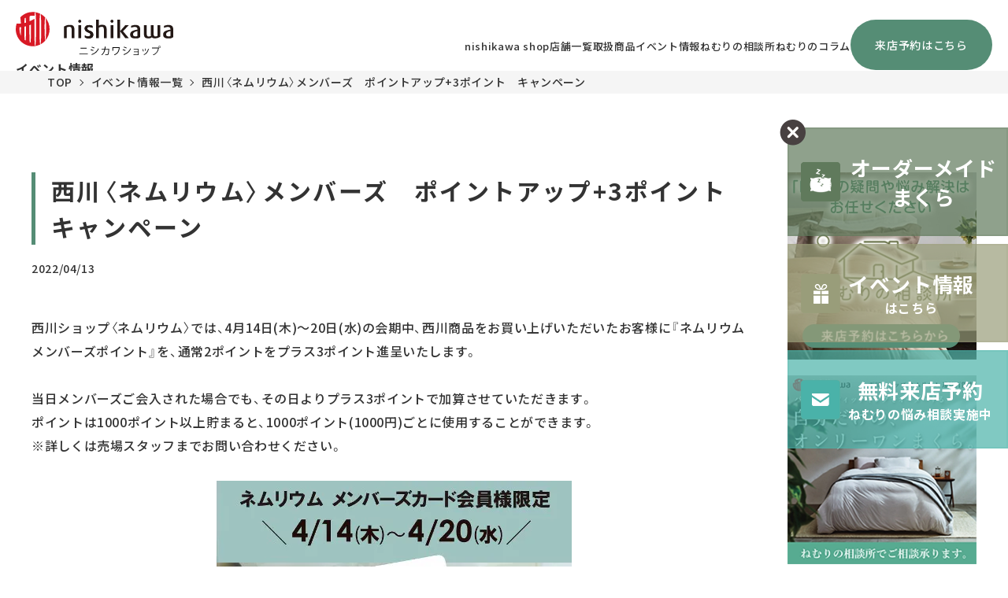

--- FILE ---
content_type: text/html; charset=UTF-8
request_url: https://nishikawa-nemrium.jp/1938/
body_size: 13494
content:
<!DOCTYPE html>
<html dir="ltr" lang="ja" prefix="og: https://ogp.me/ns#"><head>
<!-- Google Tag Manager -->
<script>(function(w,d,s,l,i){w[l]=w[l]||[];w[l].push({'gtm.start':
new Date().getTime(),event:'gtm.js'});var f=d.getElementsByTagName(s)[0],
j=d.createElement(s),dl=l!='dataLayer'?'&l='+l:'';j.async=true;j.src=
'https://www.googletagmanager.com/gtm.js?id='+i+dl;f.parentNode.insertBefore(j,f);
})(window,document,'script','dataLayer','GTM-NLM9RNL');</script>
<!-- End Google Tag Manager -->
<meta charset="utf-8">
<meta name="viewport" content="width=device-width, initial-scale=0.7,maximum-scale=2,minimum-scale=0.6">

	<style>img:is([sizes="auto" i], [sizes^="auto," i]) { contain-intrinsic-size: 3000px 1500px }</style>
	
		<!-- All in One SEO 4.8.8 - aioseo.com -->
		<title>西川〈ネムリウム〉メンバーズ ポイントアップ+3ポイント キャンペーン | nishikawaショップ｜ 布団・枕・寝具の西川公式ショップ</title>
	<meta name="description" content="西川ショップ〈ネムリウム〉では、4月14日(木)～20日(水)の会期中、西川商品をお買い上げいただいたお客様に" />
	<meta name="robots" content="max-image-preview:large" />
	<meta name="author" content="スリープマスター編集部"/>
	<link rel="canonical" href="https://nishikawa-nemrium.jp/1938/" />
	<meta name="generator" content="All in One SEO (AIOSEO) 4.8.8" />
		<meta property="og:locale" content="ja_JP" />
		<meta property="og:site_name" content="nishikawaショップ｜ 布団・枕・寝具の西川公式ショップ |" />
		<meta property="og:type" content="article" />
		<meta property="og:title" content="西川〈ネムリウム〉メンバーズ ポイントアップ+3ポイント キャンペーン | nishikawaショップ｜ 布団・枕・寝具の西川公式ショップ" />
		<meta property="og:description" content="西川ショップ〈ネムリウム〉では、4月14日(木)～20日(水)の会期中、西川商品をお買い上げいただいたお客様に" />
		<meta property="og:url" content="https://nishikawa-nemrium.jp/1938/" />
		<meta property="og:image" content="https://nishikawa-nemrium.jp/wp-content/uploads/2022/04/795316b92fc766b0181f6fef074f03fa.jpg" />
		<meta property="og:image:secure_url" content="https://nishikawa-nemrium.jp/wp-content/uploads/2022/04/795316b92fc766b0181f6fef074f03fa.jpg" />
		<meta property="og:image:width" content="451" />
		<meta property="og:image:height" content="451" />
		<meta property="article:published_time" content="2022-04-13T08:00:27+00:00" />
		<meta property="article:modified_time" content="2023-05-10T01:04:21+00:00" />
		<meta name="twitter:card" content="summary_large_image" />
		<meta name="twitter:title" content="西川〈ネムリウム〉メンバーズ ポイントアップ+3ポイント キャンペーン | nishikawaショップ｜ 布団・枕・寝具の西川公式ショップ" />
		<meta name="twitter:description" content="西川ショップ〈ネムリウム〉では、4月14日(木)～20日(水)の会期中、西川商品をお買い上げいただいたお客様に" />
		<meta name="twitter:image" content="https://nishikawa-nemrium.jp/wp-content/uploads/2022/04/795316b92fc766b0181f6fef074f03fa.jpg" />
		<script type="application/ld+json" class="aioseo-schema">
			{"@context":"https:\/\/schema.org","@graph":[{"@type":"Article","@id":"https:\/\/nishikawa-nemrium.jp\/1938\/#article","name":"\u897f\u5ddd\u3008\u30cd\u30e0\u30ea\u30a6\u30e0\u3009\u30e1\u30f3\u30d0\u30fc\u30ba \u30dd\u30a4\u30f3\u30c8\u30a2\u30c3\u30d7+3\u30dd\u30a4\u30f3\u30c8 \u30ad\u30e3\u30f3\u30da\u30fc\u30f3 | nishikawa\u30b7\u30e7\u30c3\u30d7\uff5c \u5e03\u56e3\u30fb\u6795\u30fb\u5bdd\u5177\u306e\u897f\u5ddd\u516c\u5f0f\u30b7\u30e7\u30c3\u30d7","headline":"\u897f\u5ddd\u3008\u30cd\u30e0\u30ea\u30a6\u30e0\u3009\u30e1\u30f3\u30d0\u30fc\u30ba\u3000\u30dd\u30a4\u30f3\u30c8\u30a2\u30c3\u30d7+3\u30dd\u30a4\u30f3\u30c8\u3000\u30ad\u30e3\u30f3\u30da\u30fc\u30f3","author":{"@id":"https:\/\/nishikawa-nemrium.jp\/author\/admin\/#author"},"publisher":{"@id":"https:\/\/nishikawa-nemrium.jp\/#organization"},"image":{"@type":"ImageObject","url":"https:\/\/nishikawa-nemrium.jp\/wp-content\/uploads\/2022\/04\/795316b92fc766b0181f6fef074f03fa.jpg","width":451,"height":451,"caption":"\u897f\u5ddd\u3008\u30cd\u30e0\u30ea\u30a6\u30e0\u3009\u30e1\u30f3\u30d0\u30fc\u30ba\u3000\u30dd\u30a4\u30f3\u30c8\u30a2\u30c3\u30d7+3\u30dd\u30a4\u30f3\u30c8\u3000\u30ad\u30e3\u30f3\u30da\u30fc\u30f3"},"datePublished":"2022-04-13T17:00:27+09:00","dateModified":"2023-05-10T10:04:21+09:00","inLanguage":"ja","mainEntityOfPage":{"@id":"https:\/\/nishikawa-nemrium.jp\/1938\/#webpage"},"isPartOf":{"@id":"https:\/\/nishikawa-nemrium.jp\/1938\/#webpage"},"articleSection":"\u30c8\u30d4\u30c3\u30af\u30b9"},{"@type":"BreadcrumbList","@id":"https:\/\/nishikawa-nemrium.jp\/1938\/#breadcrumblist","itemListElement":[{"@type":"ListItem","@id":"https:\/\/nishikawa-nemrium.jp#listItem","position":1,"name":"\u30db\u30fc\u30e0","item":"https:\/\/nishikawa-nemrium.jp","nextItem":{"@type":"ListItem","@id":"https:\/\/nishikawa-nemrium.jp\/topics\/#listItem","name":"\u30c8\u30d4\u30c3\u30af\u30b9"}},{"@type":"ListItem","@id":"https:\/\/nishikawa-nemrium.jp\/topics\/#listItem","position":2,"name":"\u30c8\u30d4\u30c3\u30af\u30b9","item":"https:\/\/nishikawa-nemrium.jp\/topics\/","nextItem":{"@type":"ListItem","@id":"https:\/\/nishikawa-nemrium.jp\/1938\/#listItem","name":"\u897f\u5ddd\u3008\u30cd\u30e0\u30ea\u30a6\u30e0\u3009\u30e1\u30f3\u30d0\u30fc\u30ba\u3000\u30dd\u30a4\u30f3\u30c8\u30a2\u30c3\u30d7+3\u30dd\u30a4\u30f3\u30c8\u3000\u30ad\u30e3\u30f3\u30da\u30fc\u30f3"},"previousItem":{"@type":"ListItem","@id":"https:\/\/nishikawa-nemrium.jp#listItem","name":"\u30db\u30fc\u30e0"}},{"@type":"ListItem","@id":"https:\/\/nishikawa-nemrium.jp\/1938\/#listItem","position":3,"name":"\u897f\u5ddd\u3008\u30cd\u30e0\u30ea\u30a6\u30e0\u3009\u30e1\u30f3\u30d0\u30fc\u30ba\u3000\u30dd\u30a4\u30f3\u30c8\u30a2\u30c3\u30d7+3\u30dd\u30a4\u30f3\u30c8\u3000\u30ad\u30e3\u30f3\u30da\u30fc\u30f3","previousItem":{"@type":"ListItem","@id":"https:\/\/nishikawa-nemrium.jp\/topics\/#listItem","name":"\u30c8\u30d4\u30c3\u30af\u30b9"}}]},{"@type":"Organization","@id":"https:\/\/nishikawa-nemrium.jp\/#organization","name":"\u30cd\u30e0\u30ea\u30a6\u30e0 \u5e03\u56e3\u30fb\u6795\u30fb\u5bdd\u5177\u306e\u897f\u5ddd\u516c\u5f0f\u30b7\u30e7\u30c3\u30d7","url":"https:\/\/nishikawa-nemrium.jp\/"},{"@type":"Person","@id":"https:\/\/nishikawa-nemrium.jp\/author\/admin\/#author","url":"https:\/\/nishikawa-nemrium.jp\/author\/admin\/","name":"\u30b9\u30ea\u30fc\u30d7\u30de\u30b9\u30bf\u30fc\u7de8\u96c6\u90e8","image":{"@type":"ImageObject","@id":"https:\/\/nishikawa-nemrium.jp\/1938\/#authorImage","url":"https:\/\/secure.gravatar.com\/avatar\/11d8c32670a8e174b03560f5e70ef570644e870f4d22e240a764a36565ba3bb8?s=96&d=mm&r=g","width":96,"height":96,"caption":"\u30b9\u30ea\u30fc\u30d7\u30de\u30b9\u30bf\u30fc\u7de8\u96c6\u90e8"}},{"@type":"WebPage","@id":"https:\/\/nishikawa-nemrium.jp\/1938\/#webpage","url":"https:\/\/nishikawa-nemrium.jp\/1938\/","name":"\u897f\u5ddd\u3008\u30cd\u30e0\u30ea\u30a6\u30e0\u3009\u30e1\u30f3\u30d0\u30fc\u30ba \u30dd\u30a4\u30f3\u30c8\u30a2\u30c3\u30d7+3\u30dd\u30a4\u30f3\u30c8 \u30ad\u30e3\u30f3\u30da\u30fc\u30f3 | nishikawa\u30b7\u30e7\u30c3\u30d7\uff5c \u5e03\u56e3\u30fb\u6795\u30fb\u5bdd\u5177\u306e\u897f\u5ddd\u516c\u5f0f\u30b7\u30e7\u30c3\u30d7","description":"\u897f\u5ddd\u30b7\u30e7\u30c3\u30d7\u3008\u30cd\u30e0\u30ea\u30a6\u30e0\u3009\u3067\u306f\u30014\u670814\u65e5(\u6728)\uff5e20\u65e5(\u6c34)\u306e\u4f1a\u671f\u4e2d\u3001\u897f\u5ddd\u5546\u54c1\u3092\u304a\u8cb7\u3044\u4e0a\u3052\u3044\u305f\u3060\u3044\u305f\u304a\u5ba2\u69d8\u306b","inLanguage":"ja","isPartOf":{"@id":"https:\/\/nishikawa-nemrium.jp\/#website"},"breadcrumb":{"@id":"https:\/\/nishikawa-nemrium.jp\/1938\/#breadcrumblist"},"author":{"@id":"https:\/\/nishikawa-nemrium.jp\/author\/admin\/#author"},"creator":{"@id":"https:\/\/nishikawa-nemrium.jp\/author\/admin\/#author"},"image":{"@type":"ImageObject","url":"https:\/\/nishikawa-nemrium.jp\/wp-content\/uploads\/2022\/04\/795316b92fc766b0181f6fef074f03fa.jpg","@id":"https:\/\/nishikawa-nemrium.jp\/1938\/#mainImage","width":451,"height":451,"caption":"\u897f\u5ddd\u3008\u30cd\u30e0\u30ea\u30a6\u30e0\u3009\u30e1\u30f3\u30d0\u30fc\u30ba\u3000\u30dd\u30a4\u30f3\u30c8\u30a2\u30c3\u30d7+3\u30dd\u30a4\u30f3\u30c8\u3000\u30ad\u30e3\u30f3\u30da\u30fc\u30f3"},"primaryImageOfPage":{"@id":"https:\/\/nishikawa-nemrium.jp\/1938\/#mainImage"},"datePublished":"2022-04-13T17:00:27+09:00","dateModified":"2023-05-10T10:04:21+09:00"},{"@type":"WebSite","@id":"https:\/\/nishikawa-nemrium.jp\/#website","url":"https:\/\/nishikawa-nemrium.jp\/","name":"\u30cd\u30e0\u30ea\u30a6\u30e0 \u5e03\u56e3\u30fb\u6795\u30fb\u5bdd\u5177\u306e\u897f\u5ddd\u516c\u5f0f\u30b7\u30e7\u30c3\u30d7","inLanguage":"ja","publisher":{"@id":"https:\/\/nishikawa-nemrium.jp\/#organization"}}]}
		</script>
		<!-- All in One SEO -->

<script type="text/javascript" id="wpp-js" src="https://nishikawa-nemrium.jp/wp-content/plugins/wordpress-popular-posts/assets/js/wpp.min.js?ver=7.3.5" data-sampling="0" data-sampling-rate="100" data-api-url="https://nishikawa-nemrium.jp/wp-json/wordpress-popular-posts" data-post-id="1938" data-token="9a14de0f46" data-lang="0" data-debug="0"></script>
<link rel="alternate" type="application/rss+xml" title="nishikawaショップ｜ 布団・枕・寝具の西川公式ショップ &raquo; 西川〈ネムリウム〉メンバーズ　ポイントアップ+3ポイント　キャンペーン のコメントのフィード" href="https://nishikawa-nemrium.jp/1938/feed/" />
<style id='classic-theme-styles-inline-css' type='text/css'>
/*! This file is auto-generated */
.wp-block-button__link{color:#fff;background-color:#32373c;border-radius:9999px;box-shadow:none;text-decoration:none;padding:calc(.667em + 2px) calc(1.333em + 2px);font-size:1.125em}.wp-block-file__button{background:#32373c;color:#fff;text-decoration:none}
</style>
<style id='global-styles-inline-css' type='text/css'>
:root{--wp--preset--aspect-ratio--square: 1;--wp--preset--aspect-ratio--4-3: 4/3;--wp--preset--aspect-ratio--3-4: 3/4;--wp--preset--aspect-ratio--3-2: 3/2;--wp--preset--aspect-ratio--2-3: 2/3;--wp--preset--aspect-ratio--16-9: 16/9;--wp--preset--aspect-ratio--9-16: 9/16;--wp--preset--color--black: #000000;--wp--preset--color--cyan-bluish-gray: #abb8c3;--wp--preset--color--white: #ffffff;--wp--preset--color--pale-pink: #f78da7;--wp--preset--color--vivid-red: #cf2e2e;--wp--preset--color--luminous-vivid-orange: #ff6900;--wp--preset--color--luminous-vivid-amber: #fcb900;--wp--preset--color--light-green-cyan: #7bdcb5;--wp--preset--color--vivid-green-cyan: #00d084;--wp--preset--color--pale-cyan-blue: #8ed1fc;--wp--preset--color--vivid-cyan-blue: #0693e3;--wp--preset--color--vivid-purple: #9b51e0;--wp--preset--gradient--vivid-cyan-blue-to-vivid-purple: linear-gradient(135deg,rgba(6,147,227,1) 0%,rgb(155,81,224) 100%);--wp--preset--gradient--light-green-cyan-to-vivid-green-cyan: linear-gradient(135deg,rgb(122,220,180) 0%,rgb(0,208,130) 100%);--wp--preset--gradient--luminous-vivid-amber-to-luminous-vivid-orange: linear-gradient(135deg,rgba(252,185,0,1) 0%,rgba(255,105,0,1) 100%);--wp--preset--gradient--luminous-vivid-orange-to-vivid-red: linear-gradient(135deg,rgba(255,105,0,1) 0%,rgb(207,46,46) 100%);--wp--preset--gradient--very-light-gray-to-cyan-bluish-gray: linear-gradient(135deg,rgb(238,238,238) 0%,rgb(169,184,195) 100%);--wp--preset--gradient--cool-to-warm-spectrum: linear-gradient(135deg,rgb(74,234,220) 0%,rgb(151,120,209) 20%,rgb(207,42,186) 40%,rgb(238,44,130) 60%,rgb(251,105,98) 80%,rgb(254,248,76) 100%);--wp--preset--gradient--blush-light-purple: linear-gradient(135deg,rgb(255,206,236) 0%,rgb(152,150,240) 100%);--wp--preset--gradient--blush-bordeaux: linear-gradient(135deg,rgb(254,205,165) 0%,rgb(254,45,45) 50%,rgb(107,0,62) 100%);--wp--preset--gradient--luminous-dusk: linear-gradient(135deg,rgb(255,203,112) 0%,rgb(199,81,192) 50%,rgb(65,88,208) 100%);--wp--preset--gradient--pale-ocean: linear-gradient(135deg,rgb(255,245,203) 0%,rgb(182,227,212) 50%,rgb(51,167,181) 100%);--wp--preset--gradient--electric-grass: linear-gradient(135deg,rgb(202,248,128) 0%,rgb(113,206,126) 100%);--wp--preset--gradient--midnight: linear-gradient(135deg,rgb(2,3,129) 0%,rgb(40,116,252) 100%);--wp--preset--font-size--small: 13px;--wp--preset--font-size--medium: 20px;--wp--preset--font-size--large: 36px;--wp--preset--font-size--x-large: 42px;--wp--preset--spacing--20: 0.44rem;--wp--preset--spacing--30: 0.67rem;--wp--preset--spacing--40: 1rem;--wp--preset--spacing--50: 1.5rem;--wp--preset--spacing--60: 2.25rem;--wp--preset--spacing--70: 3.38rem;--wp--preset--spacing--80: 5.06rem;--wp--preset--shadow--natural: 6px 6px 9px rgba(0, 0, 0, 0.2);--wp--preset--shadow--deep: 12px 12px 50px rgba(0, 0, 0, 0.4);--wp--preset--shadow--sharp: 6px 6px 0px rgba(0, 0, 0, 0.2);--wp--preset--shadow--outlined: 6px 6px 0px -3px rgba(255, 255, 255, 1), 6px 6px rgba(0, 0, 0, 1);--wp--preset--shadow--crisp: 6px 6px 0px rgba(0, 0, 0, 1);}:where(.is-layout-flex){gap: 0.5em;}:where(.is-layout-grid){gap: 0.5em;}body .is-layout-flex{display: flex;}.is-layout-flex{flex-wrap: wrap;align-items: center;}.is-layout-flex > :is(*, div){margin: 0;}body .is-layout-grid{display: grid;}.is-layout-grid > :is(*, div){margin: 0;}:where(.wp-block-columns.is-layout-flex){gap: 2em;}:where(.wp-block-columns.is-layout-grid){gap: 2em;}:where(.wp-block-post-template.is-layout-flex){gap: 1.25em;}:where(.wp-block-post-template.is-layout-grid){gap: 1.25em;}.has-black-color{color: var(--wp--preset--color--black) !important;}.has-cyan-bluish-gray-color{color: var(--wp--preset--color--cyan-bluish-gray) !important;}.has-white-color{color: var(--wp--preset--color--white) !important;}.has-pale-pink-color{color: var(--wp--preset--color--pale-pink) !important;}.has-vivid-red-color{color: var(--wp--preset--color--vivid-red) !important;}.has-luminous-vivid-orange-color{color: var(--wp--preset--color--luminous-vivid-orange) !important;}.has-luminous-vivid-amber-color{color: var(--wp--preset--color--luminous-vivid-amber) !important;}.has-light-green-cyan-color{color: var(--wp--preset--color--light-green-cyan) !important;}.has-vivid-green-cyan-color{color: var(--wp--preset--color--vivid-green-cyan) !important;}.has-pale-cyan-blue-color{color: var(--wp--preset--color--pale-cyan-blue) !important;}.has-vivid-cyan-blue-color{color: var(--wp--preset--color--vivid-cyan-blue) !important;}.has-vivid-purple-color{color: var(--wp--preset--color--vivid-purple) !important;}.has-black-background-color{background-color: var(--wp--preset--color--black) !important;}.has-cyan-bluish-gray-background-color{background-color: var(--wp--preset--color--cyan-bluish-gray) !important;}.has-white-background-color{background-color: var(--wp--preset--color--white) !important;}.has-pale-pink-background-color{background-color: var(--wp--preset--color--pale-pink) !important;}.has-vivid-red-background-color{background-color: var(--wp--preset--color--vivid-red) !important;}.has-luminous-vivid-orange-background-color{background-color: var(--wp--preset--color--luminous-vivid-orange) !important;}.has-luminous-vivid-amber-background-color{background-color: var(--wp--preset--color--luminous-vivid-amber) !important;}.has-light-green-cyan-background-color{background-color: var(--wp--preset--color--light-green-cyan) !important;}.has-vivid-green-cyan-background-color{background-color: var(--wp--preset--color--vivid-green-cyan) !important;}.has-pale-cyan-blue-background-color{background-color: var(--wp--preset--color--pale-cyan-blue) !important;}.has-vivid-cyan-blue-background-color{background-color: var(--wp--preset--color--vivid-cyan-blue) !important;}.has-vivid-purple-background-color{background-color: var(--wp--preset--color--vivid-purple) !important;}.has-black-border-color{border-color: var(--wp--preset--color--black) !important;}.has-cyan-bluish-gray-border-color{border-color: var(--wp--preset--color--cyan-bluish-gray) !important;}.has-white-border-color{border-color: var(--wp--preset--color--white) !important;}.has-pale-pink-border-color{border-color: var(--wp--preset--color--pale-pink) !important;}.has-vivid-red-border-color{border-color: var(--wp--preset--color--vivid-red) !important;}.has-luminous-vivid-orange-border-color{border-color: var(--wp--preset--color--luminous-vivid-orange) !important;}.has-luminous-vivid-amber-border-color{border-color: var(--wp--preset--color--luminous-vivid-amber) !important;}.has-light-green-cyan-border-color{border-color: var(--wp--preset--color--light-green-cyan) !important;}.has-vivid-green-cyan-border-color{border-color: var(--wp--preset--color--vivid-green-cyan) !important;}.has-pale-cyan-blue-border-color{border-color: var(--wp--preset--color--pale-cyan-blue) !important;}.has-vivid-cyan-blue-border-color{border-color: var(--wp--preset--color--vivid-cyan-blue) !important;}.has-vivid-purple-border-color{border-color: var(--wp--preset--color--vivid-purple) !important;}.has-vivid-cyan-blue-to-vivid-purple-gradient-background{background: var(--wp--preset--gradient--vivid-cyan-blue-to-vivid-purple) !important;}.has-light-green-cyan-to-vivid-green-cyan-gradient-background{background: var(--wp--preset--gradient--light-green-cyan-to-vivid-green-cyan) !important;}.has-luminous-vivid-amber-to-luminous-vivid-orange-gradient-background{background: var(--wp--preset--gradient--luminous-vivid-amber-to-luminous-vivid-orange) !important;}.has-luminous-vivid-orange-to-vivid-red-gradient-background{background: var(--wp--preset--gradient--luminous-vivid-orange-to-vivid-red) !important;}.has-very-light-gray-to-cyan-bluish-gray-gradient-background{background: var(--wp--preset--gradient--very-light-gray-to-cyan-bluish-gray) !important;}.has-cool-to-warm-spectrum-gradient-background{background: var(--wp--preset--gradient--cool-to-warm-spectrum) !important;}.has-blush-light-purple-gradient-background{background: var(--wp--preset--gradient--blush-light-purple) !important;}.has-blush-bordeaux-gradient-background{background: var(--wp--preset--gradient--blush-bordeaux) !important;}.has-luminous-dusk-gradient-background{background: var(--wp--preset--gradient--luminous-dusk) !important;}.has-pale-ocean-gradient-background{background: var(--wp--preset--gradient--pale-ocean) !important;}.has-electric-grass-gradient-background{background: var(--wp--preset--gradient--electric-grass) !important;}.has-midnight-gradient-background{background: var(--wp--preset--gradient--midnight) !important;}.has-small-font-size{font-size: var(--wp--preset--font-size--small) !important;}.has-medium-font-size{font-size: var(--wp--preset--font-size--medium) !important;}.has-large-font-size{font-size: var(--wp--preset--font-size--large) !important;}.has-x-large-font-size{font-size: var(--wp--preset--font-size--x-large) !important;}
:where(.wp-block-post-template.is-layout-flex){gap: 1.25em;}:where(.wp-block-post-template.is-layout-grid){gap: 1.25em;}
:where(.wp-block-columns.is-layout-flex){gap: 2em;}:where(.wp-block-columns.is-layout-grid){gap: 2em;}
:root :where(.wp-block-pullquote){font-size: 1.5em;line-height: 1.6;}
</style>
<link rel='stylesheet' id='toc-screen-css' href='https://nishikawa-nemrium.jp/wp-content/plugins/table-of-contents-plus/screen.min.css' type='text/css' media='all' />
<link rel='stylesheet' id='vlp-public-css' href='https://nishikawa-nemrium.jp/wp-content/plugins/visual-link-preview/dist/public.css' type='text/css' media='all' />
<link rel='stylesheet' id='wordpress-popular-posts-css-css' href='https://nishikawa-nemrium.jp/wp-content/plugins/wordpress-popular-posts/assets/css/wpp.css' type='text/css' media='all' />
<link rel='stylesheet' id='fancybox-css' href='https://nishikawa-nemrium.jp/wp-content/plugins/easy-fancybox/fancybox/1.5.4/jquery.fancybox.min.css' type='text/css' media='screen' />
<script type="text/javascript" src="https://nishikawa-nemrium.jp/wp-includes/js/jquery/jquery.min.js" id="jquery-core-js"></script>
<script type="text/javascript" src="https://nishikawa-nemrium.jp/wp-includes/js/jquery/jquery-migrate.min.js" id="jquery-migrate-js"></script>
<script type="text/javascript" id="3d-flip-book-client-locale-loader-js-extra">
/* <![CDATA[ */
var FB3D_CLIENT_LOCALE = {"ajaxurl":"https:\/\/nishikawa-nemrium.jp\/wp-admin\/admin-ajax.php","dictionary":{"Table of contents":"Table of contents","Close":"Close","Bookmarks":"Bookmarks","Thumbnails":"Thumbnails","Search":"Search","Share":"Share","Facebook":"Facebook","Twitter":"Twitter","Email":"Email","Play":"Play","Previous page":"Previous page","Next page":"Next page","Zoom in":"Zoom in","Zoom out":"Zoom out","Fit view":"Fit view","Auto play":"Auto play","Full screen":"Full screen","More":"More","Smart pan":"Smart pan","Single page":"Single page","Sounds":"Sounds","Stats":"Stats","Print":"Print","Download":"Download","Goto first page":"Goto first page","Goto last page":"Goto last page"},"images":"https:\/\/nishikawa-nemrium.jp\/wp-content\/plugins\/interactive-3d-flipbook-powered-physics-engine\/assets\/images\/","jsData":{"urls":[],"posts":{"ids_mis":[],"ids":[]},"pages":[],"firstPages":[],"bookCtrlProps":[],"bookTemplates":[]},"key":"3d-flip-book","pdfJS":{"pdfJsLib":"https:\/\/nishikawa-nemrium.jp\/wp-content\/plugins\/interactive-3d-flipbook-powered-physics-engine\/assets\/js\/pdf.min.js?ver=4.3.136","pdfJsWorker":"https:\/\/nishikawa-nemrium.jp\/wp-content\/plugins\/interactive-3d-flipbook-powered-physics-engine\/assets\/js\/pdf.worker.js?ver=4.3.136","stablePdfJsLib":"https:\/\/nishikawa-nemrium.jp\/wp-content\/plugins\/interactive-3d-flipbook-powered-physics-engine\/assets\/js\/stable\/pdf.min.js?ver=2.5.207","stablePdfJsWorker":"https:\/\/nishikawa-nemrium.jp\/wp-content\/plugins\/interactive-3d-flipbook-powered-physics-engine\/assets\/js\/stable\/pdf.worker.js?ver=2.5.207","pdfJsCMapUrl":"https:\/\/nishikawa-nemrium.jp\/wp-content\/plugins\/interactive-3d-flipbook-powered-physics-engine\/assets\/cmaps\/"},"cacheurl":"https:\/\/nishikawa-nemrium.jp\/wp-content\/uploads\/3d-flip-book\/cache\/","pluginsurl":"https:\/\/nishikawa-nemrium.jp\/wp-content\/plugins\/","pluginurl":"https:\/\/nishikawa-nemrium.jp\/wp-content\/plugins\/interactive-3d-flipbook-powered-physics-engine\/","thumbnailSize":{"width":"150","height":"150"},"version":"1.16.16"};
/* ]]> */
</script>
<script type="text/javascript" src="https://nishikawa-nemrium.jp/wp-content/plugins/interactive-3d-flipbook-powered-physics-engine/assets/js/client-locale-loader.js" id="3d-flip-book-client-locale-loader-js" async="async" data-wp-strategy="async"></script>
<link rel="https://api.w.org/" href="https://nishikawa-nemrium.jp/wp-json/" /><link rel="alternate" title="JSON" type="application/json" href="https://nishikawa-nemrium.jp/wp-json/wp/v2/posts/1938" /><link rel="EditURI" type="application/rsd+xml" title="RSD" href="https://nishikawa-nemrium.jp/xmlrpc.php?rsd" />
<link rel='shortlink' href='https://nishikawa-nemrium.jp/?p=1938' />
<link rel="alternate" title="oEmbed (JSON)" type="application/json+oembed" href="https://nishikawa-nemrium.jp/wp-json/oembed/1.0/embed?url=https%3A%2F%2Fnishikawa-nemrium.jp%2F1938%2F" />
<link rel="alternate" title="oEmbed (XML)" type="text/xml+oembed" href="https://nishikawa-nemrium.jp/wp-json/oembed/1.0/embed?url=https%3A%2F%2Fnishikawa-nemrium.jp%2F1938%2F&#038;format=xml" />
            <style id="wpp-loading-animation-styles">@-webkit-keyframes bgslide{from{background-position-x:0}to{background-position-x:-200%}}@keyframes bgslide{from{background-position-x:0}to{background-position-x:-200%}}.wpp-widget-block-placeholder,.wpp-shortcode-placeholder{margin:0 auto;width:60px;height:3px;background:#dd3737;background:linear-gradient(90deg,#dd3737 0%,#571313 10%,#dd3737 100%);background-size:200% auto;border-radius:3px;-webkit-animation:bgslide 1s infinite linear;animation:bgslide 1s infinite linear}</style>
            <link rel="icon" type="image/vnd.microsoft.icon" href="https://nishikawa-nemrium.jp/wp-content/themes/sora/images/common/favicon.ico">
<link rel="icon" type="image/vnd.microsoft.icon" href="https://nishikawa-nemrium.jp/wp-content/themes/sora/images/common/favicon.ico">
<link rel="apple-touch-icon" sizes="180x180" href="https://nishikawa-nemrium.jp/wp-content/themes/sora/images/common/apple-touch-icon.png" />
<link rel="icon" type="image/png" href="https://nishikawa-nemrium.jp/wp-content/themes/sora/images/common/favicon-32x32.png" sizes="32x32" />
<link rel="icon" type="image/png" href="https://nishikawa-nemrium.jp/wp-content/themes/sora/images/common/favicon-16x16.png" sizes="16x16" />
    <link rel="apple-touch-icon" href="https://nishikawa-nemrium.jp/wp-content/themes/sora/images/common/apple-touch-icon.png">
    <link rel="stylesheet" href="https://cdn.jsdelivr.net/npm/yakuhanjp@3.4.1/dist/css/yakuhanjp-narrow.min.css">
    <link rel="preload" href="https://nishikawa-nemrium.jp/wp-content/themes/sora/css/layout.css" as="style" onload="this.onload=null;this.rel='stylesheet'">    
    <noscript><link rel="stylesheet" href="https://nishikawa-nemrium.jp/wp-content/themes/sora/css/layout.css"></noscript> 
    <link href="https://nishikawa-nemrium.jp/wp-content/themes/sora/css/first.css" rel="stylesheet" type="text/css" />

    <script>
    window.WebFontConfig = {
        google: { families: [
            'Noto+Sans+JP:400,500,600,700,800,900',
			'Noto+Serif+JP:400,500,600,700,800,900',
			'Libre+Caslon+Display:400,500'
        ] },
        active: function() {
          sessionStorage.fonts = true;
        }
    };

    (function() {
        var wf = document.createElement('script');
        wf.src = 'https://ajax.googleapis.com/ajax/libs/webfont/1.6.26/webfont.js';
        wf.type = 'text/javascript';
        wf.async = 'true';
        var s = document.getElementsByTagName('script')[0];
        s.parentNode.insertBefore(wf, s);
    })();
    </script>

        <link rel="preload" href="https://nishikawa-nemrium.jp/wp-content/themes/sora/css/page.css" as="style" onload="this.onload=null;this.rel='stylesheet'">
    <noscript><link rel="stylesheet" href="https://nishikawa-nemrium.jp/wp-content/themes/sora/css/page.css"></noscript>
        <link rel="preload" href="https://nishikawa-nemrium.jp/wp-content/themes/sora/css/single.css" as="style" onload="this.onload=null;this.rel='stylesheet'">
    <noscript><link rel="stylesheet" href="https://nishikawa-nemrium.jp/wp-content/themes/sora/css/single.css"></noscript>
    <style type="text/css">.recentcomments a{display:inline !important;padding:0 !important;margin:0 !important;}</style><style type="text/css">.saboxplugin-wrap{-webkit-box-sizing:border-box;-moz-box-sizing:border-box;-ms-box-sizing:border-box;box-sizing:border-box;border:1px solid #eee;width:100%;clear:both;display:block;overflow:hidden;word-wrap:break-word;position:relative}.saboxplugin-wrap .saboxplugin-gravatar{float:left;padding:0 20px 20px 20px}.saboxplugin-wrap .saboxplugin-gravatar img{max-width:100px;height:auto;border-radius:0;}.saboxplugin-wrap .saboxplugin-authorname{font-size:18px;line-height:1;margin:20px 0 0 20px;display:block}.saboxplugin-wrap .saboxplugin-authorname a{text-decoration:none}.saboxplugin-wrap .saboxplugin-authorname a:focus{outline:0}.saboxplugin-wrap .saboxplugin-desc{display:block;margin:5px 20px}.saboxplugin-wrap .saboxplugin-desc a{text-decoration:underline}.saboxplugin-wrap .saboxplugin-desc p{margin:5px 0 12px}.saboxplugin-wrap .saboxplugin-web{margin:0 20px 15px;text-align:left}.saboxplugin-wrap .sab-web-position{text-align:right}.saboxplugin-wrap .saboxplugin-web a{color:#ccc;text-decoration:none}.saboxplugin-wrap .saboxplugin-socials{position:relative;display:block;background:#fcfcfc;padding:5px;border-top:1px solid #eee}.saboxplugin-wrap .saboxplugin-socials a svg{width:20px;height:20px}.saboxplugin-wrap .saboxplugin-socials a svg .st2{fill:#fff; transform-origin:center center;}.saboxplugin-wrap .saboxplugin-socials a svg .st1{fill:rgba(0,0,0,.3)}.saboxplugin-wrap .saboxplugin-socials a:hover{opacity:.8;-webkit-transition:opacity .4s;-moz-transition:opacity .4s;-o-transition:opacity .4s;transition:opacity .4s;box-shadow:none!important;-webkit-box-shadow:none!important}.saboxplugin-wrap .saboxplugin-socials .saboxplugin-icon-color{box-shadow:none;padding:0;border:0;-webkit-transition:opacity .4s;-moz-transition:opacity .4s;-o-transition:opacity .4s;transition:opacity .4s;display:inline-block;color:#fff;font-size:0;text-decoration:inherit;margin:5px;-webkit-border-radius:0;-moz-border-radius:0;-ms-border-radius:0;-o-border-radius:0;border-radius:0;overflow:hidden}.saboxplugin-wrap .saboxplugin-socials .saboxplugin-icon-grey{text-decoration:inherit;box-shadow:none;position:relative;display:-moz-inline-stack;display:inline-block;vertical-align:middle;zoom:1;margin:10px 5px;color:#444;fill:#444}.clearfix:after,.clearfix:before{content:' ';display:table;line-height:0;clear:both}.ie7 .clearfix{zoom:1}.saboxplugin-socials.sabox-colored .saboxplugin-icon-color .sab-twitch{border-color:#38245c}.saboxplugin-socials.sabox-colored .saboxplugin-icon-color .sab-behance{border-color:#003eb0}.saboxplugin-socials.sabox-colored .saboxplugin-icon-color .sab-deviantart{border-color:#036824}.saboxplugin-socials.sabox-colored .saboxplugin-icon-color .sab-digg{border-color:#00327c}.saboxplugin-socials.sabox-colored .saboxplugin-icon-color .sab-dribbble{border-color:#ba1655}.saboxplugin-socials.sabox-colored .saboxplugin-icon-color .sab-facebook{border-color:#1e2e4f}.saboxplugin-socials.sabox-colored .saboxplugin-icon-color .sab-flickr{border-color:#003576}.saboxplugin-socials.sabox-colored .saboxplugin-icon-color .sab-github{border-color:#264874}.saboxplugin-socials.sabox-colored .saboxplugin-icon-color .sab-google{border-color:#0b51c5}.saboxplugin-socials.sabox-colored .saboxplugin-icon-color .sab-html5{border-color:#902e13}.saboxplugin-socials.sabox-colored .saboxplugin-icon-color .sab-instagram{border-color:#1630aa}.saboxplugin-socials.sabox-colored .saboxplugin-icon-color .sab-linkedin{border-color:#00344f}.saboxplugin-socials.sabox-colored .saboxplugin-icon-color .sab-pinterest{border-color:#5b040e}.saboxplugin-socials.sabox-colored .saboxplugin-icon-color .sab-reddit{border-color:#992900}.saboxplugin-socials.sabox-colored .saboxplugin-icon-color .sab-rss{border-color:#a43b0a}.saboxplugin-socials.sabox-colored .saboxplugin-icon-color .sab-sharethis{border-color:#5d8420}.saboxplugin-socials.sabox-colored .saboxplugin-icon-color .sab-soundcloud{border-color:#995200}.saboxplugin-socials.sabox-colored .saboxplugin-icon-color .sab-spotify{border-color:#0f612c}.saboxplugin-socials.sabox-colored .saboxplugin-icon-color .sab-stackoverflow{border-color:#a95009}.saboxplugin-socials.sabox-colored .saboxplugin-icon-color .sab-steam{border-color:#006388}.saboxplugin-socials.sabox-colored .saboxplugin-icon-color .sab-user_email{border-color:#b84e05}.saboxplugin-socials.sabox-colored .saboxplugin-icon-color .sab-tumblr{border-color:#10151b}.saboxplugin-socials.sabox-colored .saboxplugin-icon-color .sab-twitter{border-color:#0967a0}.saboxplugin-socials.sabox-colored .saboxplugin-icon-color .sab-vimeo{border-color:#0d7091}.saboxplugin-socials.sabox-colored .saboxplugin-icon-color .sab-windows{border-color:#003f71}.saboxplugin-socials.sabox-colored .saboxplugin-icon-color .sab-whatsapp{border-color:#003f71}.saboxplugin-socials.sabox-colored .saboxplugin-icon-color .sab-wordpress{border-color:#0f3647}.saboxplugin-socials.sabox-colored .saboxplugin-icon-color .sab-yahoo{border-color:#14002d}.saboxplugin-socials.sabox-colored .saboxplugin-icon-color .sab-youtube{border-color:#900}.saboxplugin-socials.sabox-colored .saboxplugin-icon-color .sab-xing{border-color:#000202}.saboxplugin-socials.sabox-colored .saboxplugin-icon-color .sab-mixcloud{border-color:#2475a0}.saboxplugin-socials.sabox-colored .saboxplugin-icon-color .sab-vk{border-color:#243549}.saboxplugin-socials.sabox-colored .saboxplugin-icon-color .sab-medium{border-color:#00452c}.saboxplugin-socials.sabox-colored .saboxplugin-icon-color .sab-quora{border-color:#420e00}.saboxplugin-socials.sabox-colored .saboxplugin-icon-color .sab-meetup{border-color:#9b181c}.saboxplugin-socials.sabox-colored .saboxplugin-icon-color .sab-goodreads{border-color:#000}.saboxplugin-socials.sabox-colored .saboxplugin-icon-color .sab-snapchat{border-color:#999700}.saboxplugin-socials.sabox-colored .saboxplugin-icon-color .sab-500px{border-color:#00557f}.saboxplugin-socials.sabox-colored .saboxplugin-icon-color .sab-mastodont{border-color:#185886}.sabox-plus-item{margin-bottom:20px}@media screen and (max-width:480px){.saboxplugin-wrap{text-align:center}.saboxplugin-wrap .saboxplugin-gravatar{float:none;padding:20px 0;text-align:center;margin:0 auto;display:block}.saboxplugin-wrap .saboxplugin-gravatar img{float:none;display:inline-block;display:-moz-inline-stack;vertical-align:middle;zoom:1}.saboxplugin-wrap .saboxplugin-desc{margin:0 10px 20px;text-align:center}.saboxplugin-wrap .saboxplugin-authorname{text-align:center;margin:10px 0 20px}}body .saboxplugin-authorname a,body .saboxplugin-authorname a:hover{box-shadow:none;-webkit-box-shadow:none}a.sab-profile-edit{font-size:16px!important;line-height:1!important}.sab-edit-settings a,a.sab-profile-edit{color:#0073aa!important;box-shadow:none!important;-webkit-box-shadow:none!important}.sab-edit-settings{margin-right:15px;position:absolute;right:0;z-index:2;bottom:10px;line-height:20px}.sab-edit-settings i{margin-left:5px}.saboxplugin-socials{line-height:1!important}.rtl .saboxplugin-wrap .saboxplugin-gravatar{float:right}.rtl .saboxplugin-wrap .saboxplugin-authorname{display:flex;align-items:center}.rtl .saboxplugin-wrap .saboxplugin-authorname .sab-profile-edit{margin-right:10px}.rtl .sab-edit-settings{right:auto;left:0}img.sab-custom-avatar{max-width:75px;}.saboxplugin-wrap {margin-top:0px; margin-bottom:0px; padding: 0px 0px }.saboxplugin-wrap .saboxplugin-authorname {font-size:18px; line-height:25px;}.saboxplugin-wrap .saboxplugin-desc p, .saboxplugin-wrap .saboxplugin-desc {font-size:14px !important; line-height:21px !important;}.saboxplugin-wrap .saboxplugin-web {font-size:14px;}.saboxplugin-wrap .saboxplugin-socials a svg {width:18px;height:18px;}</style>		<style type="text/css" id="wp-custom-css">
			.ggmap {
position: relative;
padding-bottom: 56.25%;
padding-top: 30px;
height: 0;
overflow: hidden;
}
 
.ggmap iframe,
.ggmap object,
.ggmap embed {
position: absolute;
top: 0;
left: 0;
width: 100%;
height: 100%;
}

.box27 {
    position: relative;
    margin: 2em 0;
    padding: 0.5em 1em;
    border: solid 3px #4AB2A0;
}
.box27 .box-title {
    position: absolute;
    display: inline-block;
    top: -27px;
    left: -3px;
    padding: 0 9px;
    height: 25px;
    line-height: 25px;
    font-size: 17px;
    background: #4AB2A0;
    color: #ffffff;
    font-weight: bold;
    border-radius: 5px 5px 0 0;
}
.box27 p {
    margin: 0; 
    padding: 0;
}

/* スマートフォン用の画像をデフォルトで非表示 */
.pc-image {
    display: block;
}
.sp-image {
    display: none;
}

/* 768px以上のディスプレイでPC用の画像のみ表示 */
@media (min-width: 768px) {
    .pc-image {
        display: block;
    }
    .sp-image {
        display: none;
    }
}

/* 768px未満のディスプレイでスマートフォン用の画像のみ表示 */
@media (max-width: 767px) {
    .pc-image {
        display: none;
    }
    .sp-image {
        display: block;
    }
}		</style>
		<script type="application/ld+json">
{
  "@context": "https://schema.org",
  "@type": "BlogPosting",
  "headline": "西川〈ネムリウム〉メンバーズ　ポイントアップ+3ポイント　キャンペーン",
  "description": "西川ショップ〈ネムリウム〉では、4月14日(木)～20日(水)の会期中、西川商品をお買い上げいただいたお客様に『ネムリウムメンバーズポイント』を、通常2ポイントをプラス3ポイント進呈いたします。 当日メンバーズご会入された場合でも、その日よりプラス3ポイントで加算させていただきます。 ポイントは10...詳しくはコチラ",
  "image": "https://nishikawa-nemrium.jp/wp-content/uploads/2022/04/795316b92fc766b0181f6fef074f03fa.jpg",
  "datePublished": "2022-04-13T17:00:27+09:00",
  "dateModified": "2023-05-10T10:04:21+09:00",
  "author": {
    "@type": "Person",
    "name": ""
  },
  "publisher": {
    "@type": "Organization",
    "name": "nishikawaショップ",
    "logo": {
      "@type": "ImageObject",
      "url": "https://nishikawa-nemrium.jp/wp-content/themes/sora/images/common/logo.svg"
    }
  },
  "mainEntityOfPage": {
    "@type": "WebPage",
    "@id": "https://nishikawa-nemrium.jp/1938/"
  }
}
</script>
<script type="text/javascript">
    (function(c,l,a,r,i,t,y){
        c[a]=c[a]||function(){(c[a].q=c[a].q||[]).push(arguments)};
        t=l.createElement(r);t.async=1;t.src="https://www.clarity.ms/tag/"+i;
        y=l.getElementsByTagName(r)[0];y.parentNode.insertBefore(t,y);
    })(window, document, "clarity", "script", "o5yqlnbudx");
</script>
</head>
<body class="post page single">
<!-- Google Tag Manager (noscript) -->
<noscript><iframe src="https://www.googletagmanager.com/ns.html?id=GTM-NLM9RNL"
height="0" width="0" style="display:none;visibility:hidden"></iframe></noscript>
<!-- End Google Tag Manager (noscript) -->

<div class="main">
    <header>
				<div class="headlogo">
		                    <div class='logo' style="width: 200px;">
                    <a href="https://nishikawa-nemrium.jp">
				<img src="https://nishikawa-nemrium.jp/wp-content/themes/sora/images/common/logo.svg" alt="nishikawaショップ｜ 布団・枕・寝具の西川公式ショップ" width="200" height="34">
            </a>
                    </div>
        			
        <div class="pageMain"><div class="title">イベント情報</div></div>        		</div>
		
        <div class="rBox">
            <div class="navBox">
                <ul>
                    <li><a href="https://nishikawa-nemrium.jp/shop_list/">nishikawa shop<br class="nav-br-md">店舗一覧</a></li>
                    <li><a href="https://nishikawa-nemrium.jp/item/">取扱商品</a></li>
                    <li><a href="https://nishikawa-nemrium.jp/event/">イベント<br class="nav-br-md">情報</a></li>
                    <li><a href="https://nishikawa-nemrium.jp/consultation/">ねむりの<br class="nav-br-md">相談所</a></li>
                    <li><a href="https://nishikawa-nemrium.jp/column/">ねむりの<br class="nav-br-md">コラム</a></li>
                </ul>
            </div>
            <div class="contactBtn"><a href="https://nishikawa-nemrium.jp/shop_list/">来店予約はこちら</a></div>
        </div>
        <div class="menuBtn">
            <span></span>
            <span></span>
            <span></span>
        </div>
    </header>	
</div>
	
<div class="menus">
	<div class="inner">
		<div class="menuTop">
			<div class="logoBox">
                <div class='logo'>      
                    <img src="https://nishikawa-nemrium.jp/wp-content/themes/sora/images/common/logo.svg" alt="nishikawaショップ｜ 布団・枕・寝具の西川公式ショップ" width="200" height="34">      
                </div>       
            </div>
            <div class="menuBtn">
                <span></span>
                <span></span>
                <span></span>
            </div>
        </div>    		
        <div class="menusBox">
			
			
            <div class="inBox">
				<p class="title"><span>サービスについて</span></p>
				<ul>
					<li><a href="https://nishikawa-nemrium.jp/consultation/">ねむりの相談所</a></li>
					<li><a href="https://nishikawa-nemrium.jp/consultation/#consultation_choice">寝具の選び方</a></li>
					<li><a href="https://nishikawa-nemrium.jp/shop_list/">来店予約（店舗一覧）</a></li>
					<li><a href="https://nishikawa-nemrium.jp/qa/">よくあるご質問</a></li>
				</ul>
			</div>
			<div class="inBox">
				<p class="title"><span>店舗をさがす</span></p>
				<ul>
					<li><a href="https://nishikawa-nemrium.jp/shop_list/#shop1">北海道・東北</a></li>
					<li><a href="https://nishikawa-nemrium.jp/shop_list/#shop2">関東</a></li>
					<li><a href="https://nishikawa-nemrium.jp/shop_list/#shop3">中部</a></li>
					<li><a href="https://nishikawa-nemrium.jp/shop_list/#shop4">近畿</a></li>
					<li><a href="https://nishikawa-nemrium.jp/shop_list/#shop5">中国・四国</a></li>
					<li><a href="https://nishikawa-nemrium.jp/shop_list/#shop6">九州・沖縄</a></li>
				</ul>
			</div>
			<div class="inBox">
				<p class="title"><span>商品をさがす</span></p>
				<ul>
					<li><a href="https://nishikawa-nemrium.jp/item/seasonitem/">シーズンアイテム</a></li>
					<li><a href="https://nishikawa-nemrium.jp/item/pillow/">まくら</a></li>
					<li><a href="https://nishikawa-nemrium.jp/item/bedding/">掛けふとん</a></li>
					<li><a href="https://nishikawa-nemrium.jp/item/futon_bedding/">敷ふとん・マットレス</a></li>
					<li><a href="https://nishikawa-nemrium.jp/item/towel_rack/">タオルケット・毛布</a></li>
					<li><a href="https://nishikawa-nemrium.jp/item/covering/">カバーリング</a></li>
					<li><a href="https://nishikawa-nemrium.jp/item/padsheet/">パッドシーツ</a></li>
					<li><a href="https://nishikawa-nemrium.jp/item/others/">その他</a></li>
				</ul>
			</div>
			<div class="inBox">
				<p class="title"><span>ブランドでさがす</span></p>
				<ul>
					<li><a href="https://www.andfree.jp/" target="_blank">& Free</a></li>
					<li><a href="https://www.airsleep.jp/" target="_blank">AIR</a></li>
					<li><a href="https://www.nishikawa1566.com/contents/keeps/" target="_blank">Keeps</a></li>
					<li><a href="https://nishikawa-nemrium.jp/item/">Konemuri</a></li>					
					<li><a href="https://www.nishikawa1566.com/brands/premium/" target="_blank">nishikawa PREMIUM</a></li>
					<li><a href="https://www.nishikawa1566.com/contents/newmine/" target="_blank">newmine</a></li>
					<li><a href="https://www.nishikawa1566.com/contents/healthyon/" target="_blank">Healthyon</a></li>
				</ul>
			</div>
			<div class="inBox">
				<p class="title"><span>新着情報</span></p>
				<ul>
					<li><a href="https://nishikawa-nemrium.jp/column/">ねむりのコラム</a></li>
					<li><a href="https://nishikawa-nemrium.jp/event/">イベント情報</a></li>
				</ul>
			</div>
			<div class="inBox">
				<p class="title"><span>企業情報</span></p>
				<ul>
					<li><a href="https://nishikawa-nemrium.jp/company/">会社概要</a></li>
					<li><a href="https://www.nishikawa1566.com/privacy/" target="_blank">個人情報保護方針</a></li>
					<li><a href="https://nishikawa-nemrium.jp/privacy-policy/">プライバシーポリシー</a></li>
					<li><a href="https://nishikawa-nemrium.jp/operation_policy/">運営ポリシー</a></li>
					<li><a href="https://www.nishikawa1566.com/privacypolicy/#userdata_external_transmission" target="_blank">情報の外部送信について</a></li>
					<li><a href="https://nishikawa-nemrium.jp/contact/">お問い合わせフォーム</a></li>
				</ul>
			</div>
			
			
			
			
			
        </div>
    </div>
</div>

	
<div class="bread_crumb"><div class='inner'>
	<span class="level-1 top"><a href="https://nishikawa-nemrium.jp/">TOP</a></span>
	<span class="level-2 sub"><a href="https://nishikawa-nemrium.jp/event/">イベント情報一覧</a></span>
	<span class="level-3 sub tail current">西川〈ネムリウム〉メンバーズ　ポイントアップ+3ポイント　キャンペーン</span>
</div></div>
<section id="container" class="clearfix">     
      <div id="content">
		  <div class='inner'>
			  <div class='lBox'>
              <div class='section'><h1>西川〈ネムリウム〉メンバーズ　ポイントアップ+3ポイント　キャンペーン</h1><div class='timesp'>2022/04/13</div><article class='event'><p>西川ショップ〈ネムリウム〉では、4月14日(木)～20日(水)の会期中、西川商品をお買い上げいただいたお客様に『ネムリウムメンバーズポイント』を、通常2ポイントをプラス3ポイント進呈いたします。<br />
<br />
当日メンバーズご会入された場合でも、その日よりプラス3ポイントで加算させていただきます。<br />
ポイントは1000ポイント以上貯まると、1000ポイント(1000円)ごとに使用することができます。<br />
※詳しくは売場スタッフまでお問い合わせください。<br />
<br />
<img fetchpriority="high" decoding="async" src="https://nishikawa-nemrium.jp/wp-content/uploads/2022/04/795316b92fc766b0181f6fef074f03fa.jpg" alt="" width="451" height="451" class="aligncenter size-full wp-image-1939" /><br />
<br />
【会期・開催店舗】<br />
大丸東京店　4/14(木)～20(水)<br />
東急百貨店吉祥寺店　4/14(木)～20(水)<br />
東武百貨店船橋店　4/14(木)～20(水)</p>
</article></div><div class="other">
                      <div class="titleBox">
                          <p class="en">Event</p>
                          <h2>関連イベント</h2>
                      </div><div class='flex type2'><div class='in'><a href='https://nishikawa-nemrium.jp/5290/'><div class='imgBox'><img width="300" height="300" src="https://nishikawa-nemrium.jp/wp-content/uploads/2025/11/3154801d00dc2956f34752aeba0f808e-300x300.jpg" class="attachment-medium size-medium wp-post-image" alt="" decoding="async" loading="lazy" /></div><div class='tx'><span>2025/11/05</span>冬のあたたか快眠キャンペーン</div></a></div><div class='in'><a href='https://nishikawa-nemrium.jp/5645/'><div class='imgBox'><img width="300" height="300" src="https://nishikawa-nemrium.jp/wp-content/uploads/2025/12/Happy-NewYear2026-300x300.jpg" class="attachment-medium size-medium wp-post-image" alt="新年は新しい寝具で、心地よい目覚めを。nishikawaで始める、最高の一年" decoding="async" loading="lazy" /></div><div class='tx'><span>2025/12/26</span>新年は新しい寝具で、心地よい目覚めを。nishikawaで始める、最高の一年</div></a></div><div class='in'><a href='https://nishikawa-nemrium.jp/1752/'><div class='imgBox'><img width="300" height="300" src="https://nishikawa-nemrium.jp/wp-content/uploads/2021/12/20c8ab495e795138318dfe935783c54f-300x300.jpeg" class="attachment-medium size-medium wp-post-image" alt="〈西川〉ネムリウムメンバーズ優待会20%OFF" decoding="async" loading="lazy" /></div><div class='tx'><span>2021/12/08</span>〈西川〉ネムリウムメンバーズ優待会20%OFF</div></a></div><div class='in'><a href='https://nishikawa-nemrium.jp/1388/'><div class='imgBox'><img width="300" height="300" src="https://nishikawa-nemrium.jp/wp-content/uploads/2021/05/1040x1040-300x300.jpg" class="attachment-medium size-medium wp-post-image" alt="第1弾西川COOLSLEEPキャンペーン" decoding="async" loading="lazy" /></div><div class='tx'><span>2021/05/17</span>第1弾西川COOLSLEEPキャンペーン</div></a></div></div><div class="btn type2"><a href="https://nishikawa-nemrium.jp/event/">イベント情報一覧</a></div></div>				  
			  </div>
			  
			  <aside id="sidebar">
	<div class="sticky">
	<div class="bnrBox">
        <div class="bnr">
            <a href="https://nishikawa-nemrium.jp/shop_list/"><img src="https://nishikawa-nemrium.jp/wp-content/themes/sora/images/page/sideBnr1.webp" alt="ネムリウム 布団・枕・寝具の西川公式ショップ" width="240" height="238"></a>
        </div>
        <div class="bnr">
            <a href="https://nishikawa-nemrium.jp/orderpillow-LP/"><img src="https://nishikawa-nemrium.jp/wp-content/themes/sora/images/page/sideBnr2.webp" alt="ネムリウム 布団・枕・寝具の西川公式ショップ" width="240" height="238"></a>
        </div>
    </div>
	
	<div class='sideBox'><div class='title'>商品カテゴリー</div><ul><li><a href="https://nishikawa-nemrium.jp/column/pillow/?type=1">まくら</a></li><li><a href="https://nishikawa-nemrium.jp/column/bedding/?type=1">掛けふとん</a></li><li><a href="https://nishikawa-nemrium.jp/column/futon_bedding/?type=1">マットレス・敷きふとん・クッション</a></li><li><a href="https://nishikawa-nemrium.jp/column/towel_rack/?type=1">タオルケット</a></li><li><a href="https://nishikawa-nemrium.jp/column/mofu/?type=1">毛布</a></li><li><a href="https://nishikawa-nemrium.jp/column/gousen/?type=1">合繊掛けふとん</a></li><li><a href="https://nishikawa-nemrium.jp/column/covering/?type=1">カバーリング ・ベッドスプレッド</a></li><li><a href="https://nishikawa-nemrium.jp/column/padsheet/?type=1">シーツ・パッドシーツ</a></li><li><a href="https://nishikawa-nemrium.jp/column/pillow-case/?type=1">ピローケース</a></li><li><a href="https://nishikawa-nemrium.jp/column/others/?type=1">快眠アイテム</a></li></ul></div><div class='sideBox'><div class='title'>新着イベント</div><div class='lank'><div class='in'><a href='https://nishikawa-nemrium.jp/5763/'><div class='imgBox'><img width="300" height="300" src="https://nishikawa-nemrium.jp/wp-content/uploads/2026/01/visual_13W_1200_1200-300x300.jpg" class="attachment-medium size-medium wp-post-image" alt="新年の健康習慣" decoding="async" loading="lazy" /></div><div class='txBox'><p class='time'>2026/01/20</p><p class='tx'>新年の健康習慣</p></div></a></div><div class='in'><a href='https://nishikawa-nemrium.jp/5642/'><div class='imgBox'><img width="300" height="300" src="https://nishikawa-nemrium.jp/wp-content/uploads/2025/12/36d289193856d22d16b0f8df99b5951d-300x300.jpg" class="attachment-medium size-medium wp-post-image" alt="2026羽毛ふとん福袋販売告知1080_1080バナー" decoding="async" loading="lazy" /></div><div class='txBox'><p class='time'>2026/01/01</p><p class='tx'>羽毛福袋　順次販売開始！</p></div></a></div><div class='in'><a href='https://nishikawa-nemrium.jp/5647/'><div class='imgBox'><img width="300" height="300" src="https://nishikawa-nemrium.jp/wp-content/uploads/2025/12/2025AW-clearance-300x300.jpg" class="attachment-medium size-medium wp-post-image" alt="2025年AWクリアランスセール" decoding="async" loading="lazy" /></div><div class='txBox'><p class='time'>2026/01/01</p><p class='tx'>【お知らせ】nishikawa WINTER CLEARANCE SALE 開催!!</p></div></a></div><div class='in'><a href='https://nishikawa-nemrium.jp/5645/'><div class='imgBox'><img width="300" height="300" src="https://nishikawa-nemrium.jp/wp-content/uploads/2025/12/Happy-NewYear2026-300x300.jpg" class="attachment-medium size-medium wp-post-image" alt="新年は新しい寝具で、心地よい目覚めを。nishikawaで始める、最高の一年" decoding="async" loading="lazy" /></div><div class='txBox'><p class='time'>2025/12/26</p><p class='tx'>新年は新しい寝具で、心地よい目覚めを。nishikawaで始める、最高の一年</p></div></a></div><div class='in'><a href='https://nishikawa-nemrium.jp/5640/'><div class='imgBox'><img width="300" height="300" src="https://nishikawa-nemrium.jp/wp-content/uploads/2025/12/cd93dd81ce08fea69c6af369abc3937a-300x300.jpg" class="attachment-medium size-medium wp-post-image" alt="大きな夢を見ようフェア" decoding="async" loading="lazy" /></div><div class='txBox'><p class='time'>2025/12/05</p><p class='tx'>大きな夢を見ようフェア</p></div></a></div></div></div>    </div>
</aside>          </div>
      </div>

</section>
<div id="page-top"><img src="https://nishikawa-nemrium.jp/wp-content/themes/sora/images/common/page-top.svg" alt="PAGETOP" width="7" height="67"></div>

<div class="floBnr">
	<img src="https://nishikawa-nemrium.jp/wp-content/themes/sora/images/common/closeBtn.png" alt="close" class="close">
	<div class="box3">
        <a href="https://nishikawa-nemrium.jp/orderpillow-LP/" class="btn-open">
			<img src="https://nishikawa-nemrium.jp/wp-content/themes/sora/images/common/icon3.png" alt="オーダーメイドまくら" >
			<div class="tx1">オーダーメイドまくら</div>
		</a>
	</div>
	<div class="box1">
        <a href="https://nishikawa-nemrium.jp/event/?utm_source=event_button&utm_medium=banner&utm_campaign=floatingbanner" class="btn-open">
			<img src="https://nishikawa-nemrium.jp/wp-content/themes/sora/images/common/icon1.png" alt="イベント情報はこちら" >
			<div class="tx1">イベント情報<span>はこちら</span></div>
		</a>
	</div>
	<div class="box2">
		        <a href="https://nishikawa-nemrium.jp/consultation/?&utm_source=raiten_button&utm_medium=banner&utm_campaign=floatingbanner"  class="btn-open">
			<img src="https://nishikawa-nemrium.jp/wp-content/themes/sora/images/common/icon2.png" alt="無料来店予約ねむりの悩み相談実施中" >
			<div>
                <div class="tx1">無料来店予約<span>ねむりの悩み相談実施中</span></div>
			</div>
		</a>
	</div>
</div>


<div class="footSearch">
	<div class="flexBox">
		<div class="in type1 geocode"><a href="https://nishikawa-nemrium.jp/shop_list/?geocode=1"><span>お近くの店舗を探す</span></a></div>
		<div class="in type2"><a href="https://nishikawa-nemrium.jp/shop_list/#area"><span>地域から探す</span></a></div>
	</div>
</div>

<footer>
	<div class="inner">        
		<div class="logo">
            <a href="https://nishikawa-nemrium.jp/">
                <img src="https://nishikawa-nemrium.jp/wp-content/themes/sora/images/common/logo.svg" alt="ネムリウム" width="200" height="34">
            </a>
        </div>
		<div class="flexBox">
			<div class="inBox">
				<p class="title"><span>サービスについて</span></p>
				<ul>
					<li><a href="https://nishikawa-nemrium.jp/consultation/">ねむりの相談所</a></li>
					<li><a href="https://nishikawa-nemrium.jp/consultation/#consultation_choice">寝具の選び方</a></li>
					<li><a href="https://nishikawa-nemrium.jp/shop_list/">来店予約（店舗一覧）</a></li>
					<li><a href="https://nishikawa-nemrium.jp/qa/">よくあるご質問</a></li>
				</ul>
			</div>
			<div class="inBox">
				<p class="title"><span>店舗をさがす</span></p>
				<ul>
					<li><a href="https://nishikawa-nemrium.jp/shop_list/#shop1">北海道・東北</a></li>
					<li><a href="https://nishikawa-nemrium.jp/shop_list/#shop2">関東</a></li>
					<li><a href="https://nishikawa-nemrium.jp/shop_list/#shop3">中部</a></li>
					<li><a href="https://nishikawa-nemrium.jp/shop_list/#shop4">近畿</a></li>
					<li><a href="https://nishikawa-nemrium.jp/shop_list/#shop5">中国・四国</a></li>
					<li><a href="https://nishikawa-nemrium.jp/shop_list/#shop6">九州・沖縄</a></li>
				</ul>
			</div>
			<div class="inBox">
				<p class="title"><span>商品をさがす</span></p>
				<ul>
					<li><a href="https://nishikawa-nemrium.jp/item/pillow/">まくら</a></li>
					<li><a href="https://nishikawa-nemrium.jp/item/bedding/">掛けふとん</a></li>
					<li><a href="https://nishikawa-nemrium.jp/item/futon_bedding/">敷ふとん・マットレス</a></li>
					<li><a href="https://nishikawa-nemrium.jp/item/towel_rack/">タオルケット・毛布</a></li>
					<li><a href="https://nishikawa-nemrium.jp/item/covering/">カバーリング</a></li>
					<li><a href="https://nishikawa-nemrium.jp/item/padsheet/">パッドシーツ</a></li>
					<li><a href="https://nishikawa-nemrium.jp/item/others/">その他</a></li>
				</ul>
			</div>
			<div class="inBox">
				<p class="title"><span>ブランドでさがす</span></p>
				<ul>
					<li><a href="https://nishikawa-nemrium.jp/orderpillow-LP/">オーダーまくら</a></li>
					<li><a href="https://www.andfree.jp/" target="_blank">& Free</a></li>
					<li><a href="https://www.airsleep.jp/" target="_blank">AIR</a></li>
					<li><a href="https://www.nishikawa1566.com/contents/keeps/" target="_blank">Keeps</a></li>
					<li><a href="https://nishikawa-nemrium.jp/item/">Konemuri</a></li>					
					<li><a href="https://www.nishikawa1566.com/brands/premium/" target="_blank">nishikawa PREMIUM</a></li>
					<li><a href="https://www.nishikawa1566.com/contents/newmine/" target="_blank">newmine</a></li>
					<li><a href="https://www.nishikawa1566.com/contents/healthyon/" target="_blank">Healthyon</a></li>
				</ul>
			</div>
			<div class="inBox">
				<p class="title"><span>新着情報</span></p>
				<ul>
					<li><a href="https://nishikawa-nemrium.jp/column/">ねむりのコラム</a></li>
					<li><a href="https://nishikawa-nemrium.jp/event/">イベント情報</a></li>
				</ul>
			</div>
			<div class="inBox">
				<p class="title"><span>企業情報</span></p>
				<ul>
					<li><a href="https://nishikawa-nemrium.jp/company/">会社概要</a></li>
					<li><a href="https://www.nishikawa1566.com/privacy/" target="_blank">個人情報保護方針</a></li>
					<li><a href="https://nishikawa-nemrium.jp/privacy-policy/">プライバシーポリシー</a></li>
					<li><a href="https://nishikawa-nemrium.jp/operation_policy/">運営ポリシー</a></li>
					<li><a href="https://www.nishikawa1566.com/privacypolicy/#userdata_external_transmission" target="_blank">情報の外部送信について</a></li>
					<li><a href="https://nishikawa-nemrium.jp/contact/">お問い合わせフォーム</a></li>
				</ul>
			</div>
		</div>
    </div>
	<div class="copy">©1998-2026 Nishikawa Co.,Ltd..</div>
</footer>

<script type="speculationrules">
{"prefetch":[{"source":"document","where":{"and":[{"href_matches":"\/*"},{"not":{"href_matches":["\/wp-*.php","\/wp-admin\/*","\/wp-content\/uploads\/*","\/wp-content\/*","\/wp-content\/plugins\/*","\/wp-content\/themes\/sora\/*","\/*\\?(.+)"]}},{"not":{"selector_matches":"a[rel~=\"nofollow\"]"}},{"not":{"selector_matches":".no-prefetch, .no-prefetch a"}}]},"eagerness":"conservative"}]}
</script>
<!-- User Heat Tag -->
<script type="text/javascript">
(function(add, cla){window['UserHeatTag']=cla;window[cla]=window[cla]||function(){(window[cla].q=window[cla].q||[]).push(arguments)},window[cla].l=1*new Date();var ul=document.createElement('script');var tag = document.getElementsByTagName('script')[0];ul.async=1;ul.src=add;tag.parentNode.insertBefore(ul,tag);})('//uh.nakanohito.jp/uhj2/uh.js', '_uhtracker');_uhtracker({id:'uhLsJB0kSq'});
</script>
<!-- End User Heat Tag -->
    <script src="https://ajax.googleapis.com/ajax/libs/jquery/1.12.4/jquery.min.js"></script> 
    <script src="https://code.jquery.com/ui/1.12.1/jquery-ui.js"></script>
    <script src="https://cdnjs.cloudflare.com/ajax/libs/jqueryui-touch-punch/0.2.3/jquery.ui.touch-punch.min.js"></script>
    <script src="https://nishikawa-nemrium.jp/wp-content/themes/sora/js/script.js"></script> 


<script>
jQuery(function($){
    if($.cookie("cam_cookie") === "1"){
      $(".floBnr").hide();
    }
    $('.floBnr .close').on('click',function(){
                var date = new Date();
        date.setTime( date.getTime() + ( 600000));
        $.cookie( "cam_cookie", "1" , { expires: date , path : '/'});        
        $(".floBnr").stop().animate( { opacity: 0 }, 300, function(){            
            $(".floBnr").hide();
        });
    });
});
</script>


        <script src="https://nishikawa-nemrium.jp/wp-content/themes/sora/js/aos/aos.js" async></script>
    <link rel="preload" href="https://nishikawa-nemrium.jp/wp-content/themes/sora/js/aos/aos.css" as="style" onload="this.onload=null;this.rel='stylesheet'">
    <noscript><link rel="stylesheet" href="https://nishikawa-nemrium.jp/wp-content/themes/sora/js/aos/aos.css"></noscript>
    <script>
	jQuery(function($){
		setTimeout(function($){            
            AOS.init({
                easing: 'ease-in-out-sine',
                delay: 100,
                duration:500,
                //disable: window.innerWidth < 1024
            });
        },800);
    });	
    </script>


        <script type="text/javascript" src="https://nishikawa-nemrium.jp/wp-content/themes/sora/js/slide/slick.min.js"></script>
    <script src="https://cdnjs.cloudflare.com/ajax/libs/animejs/3.2.1/anime.min.js"></script>
    <script>

//スライダー
jQuery(function ($) {
	
	
	slider('.reserveSlider',3,1);
    function slider(val,pc_show=3,sp_show=1){
        if(jQuery(val).length > 0){
			var w = jQuery(window).width();
			var x = 760;
			var slidesToShow = pc_show;			
            if (w < x) {
				slidesToShow = sp_show;
			}
			//jQuery(".slider_item").addClass("dis");
            jQuery(val).slick({
                slidesToShow: slidesToShow,
				infinite: false,
                slidesToScroll: 1,
                autoplay: false,
                autoplaySpeed: 5000,
                centerMode: false,
                dots: false,
				arrows: false,
				variableWidth: true,
                responsive: [
					{
                    breakpoint:1600,
                        settings: {
                            slidesToShow: 3,
                        },
                    },
                    {
                    breakpoint:640,
						/*
						settings: {
							variableWidth:false,
                            slidesToShow: 1,
                        },
						*/
                    settings: 'unslick'
                    },
                ]
            });
        }
	}
});

    </script>


        <script src="https://nishikawa-nemrium.jp/wp-content/themes/sora/js/lazyload.min.js"></script>
    <script>
    jQuery(".lazy").lazyload();
    </script> 


        <script src="https://nishikawa-nemrium.jp/wp-content/themes/sora/js/modernizr-custom.js" async></script>
    <script>    
    !function(t){"use strict";t.loadCSS||(t.loadCSS=function(){});var e=loadCSS.relpreload={};if(e.support=function(){var e;try{e=t.document.createElement("link").relList.supports("preload")}catch(a){e=!1}return function(){return e}}(),e.bindMediaToggle=function(t){function e(){t.addEventListener?t.removeEventListener("load",e):t.attachEvent&&t.detachEvent("onload",e),t.setAttribute("onload",null),t.media=a}var a=t.media||"all";t.addEventListener?t.addEventListener("load",e):t.attachEvent&&t.attachEvent("onload",e),setTimeout(function(){t.rel="stylesheet",t.media="only x"}),setTimeout(e,3e3)},e.poly=function(){if(!e.support())for(var a=t.document.getElementsByTagName("link"),n=0;n<a.length;n++){var o=a[n];"preload"!==o.rel||"style"!==o.getAttribute("as")||o.getAttribute("data-loadcss")||(o.setAttribute("data-loadcss",!0),e.bindMediaToggle(o))}},!e.support()){e.poly();var a=t.setInterval(e.poly,500);t.addEventListener?t.addEventListener("load",function(){e.poly(),t.clearInterval(a)}):t.attachEvent&&t.attachEvent("onload",function(){e.poly(),t.clearInterval(a)})}"undefined"!=typeof exports?exports.loadCSS=loadCSS:t.loadCSS=loadCSS}("undefined"!=typeof global?global:this);
    </script>
    
	
	
	<script type="text/javascript" id="toc-front-js-extra">
/* <![CDATA[ */
var tocplus = {"visibility_show":"\u8868\u793a","visibility_hide":"\u975e\u8868\u793a","width":"Auto"};
/* ]]> */
</script>
<script type="text/javascript" src="https://nishikawa-nemrium.jp/wp-content/plugins/table-of-contents-plus/front.min.js" id="toc-front-js"></script>
<script type="text/javascript" src="https://nishikawa-nemrium.jp/wp-includes/js/jquery/ui/core.min.js" id="jquery-ui-core-js"></script>
<script type="text/javascript" src="https://nishikawa-nemrium.jp/wp-includes/js/jquery/ui/tabs.min.js" id="jquery-ui-tabs-js"></script>
<script type="text/javascript" src="https://nishikawa-nemrium.jp/wp-includes/js/jquery/ui/accordion.min.js" id="jquery-ui-accordion-js"></script>
<script type="text/javascript" src="https://nishikawa-nemrium.jp/wp-content/plugins/easy-fancybox/vendor/purify.min.js" id="fancybox-purify-js"></script>
<script type="text/javascript" id="jquery-fancybox-js-extra">
/* <![CDATA[ */
var efb_i18n = {"close":"Close","next":"Next","prev":"Previous","startSlideshow":"Start slideshow","toggleSize":"Toggle size"};
/* ]]> */
</script>
<script type="text/javascript" src="https://nishikawa-nemrium.jp/wp-content/plugins/easy-fancybox/fancybox/1.5.4/jquery.fancybox.min.js" id="jquery-fancybox-js"></script>
<script type="text/javascript" id="jquery-fancybox-js-after">
/* <![CDATA[ */
var fb_timeout, fb_opts={'autoScale':true,'showCloseButton':true,'margin':20,'pixelRatio':'false','centerOnScroll':false,'enableEscapeButton':true,'overlayShow':true,'hideOnOverlayClick':true,'minVpHeight':320,'disableCoreLightbox':'true','enableBlockControls':'true','fancybox_openBlockControls':'true' };
if(typeof easy_fancybox_handler==='undefined'){
var easy_fancybox_handler=function(){
jQuery([".nolightbox","a.wp-block-file__button","a.pin-it-button","a[href*='pinterest.com\/pin\/create']","a[href*='facebook.com\/share']","a[href*='twitter.com\/share']"].join(',')).addClass('nofancybox');
jQuery('a.fancybox-close').on('click',function(e){e.preventDefault();jQuery.fancybox.close()});
/* IMG */
						var unlinkedImageBlocks=jQuery(".wp-block-image > img:not(.nofancybox,figure.nofancybox>img)");
						unlinkedImageBlocks.wrap(function() {
							var href = jQuery( this ).attr( "src" );
							return "<a href='" + href + "'></a>";
						});
var fb_IMG_select=jQuery('a[href*=".jpg" i]:not(.nofancybox,li.nofancybox>a,figure.nofancybox>a),area[href*=".jpg" i]:not(.nofancybox),a[href*=".jpeg" i]:not(.nofancybox,li.nofancybox>a,figure.nofancybox>a),area[href*=".jpeg" i]:not(.nofancybox),a[href*=".png" i]:not(.nofancybox,li.nofancybox>a,figure.nofancybox>a),area[href*=".png" i]:not(.nofancybox),a[href*=".webp" i]:not(.nofancybox,li.nofancybox>a,figure.nofancybox>a),area[href*=".webp" i]:not(.nofancybox)');
fb_IMG_select.addClass('fancybox image');
var fb_IMG_sections=jQuery('.gallery,.wp-block-gallery,.tiled-gallery,.wp-block-jetpack-tiled-gallery,.ngg-galleryoverview,.ngg-imagebrowser,.nextgen_pro_blog_gallery,.nextgen_pro_film,.nextgen_pro_horizontal_filmstrip,.ngg-pro-masonry-wrapper,.ngg-pro-mosaic-container,.nextgen_pro_sidescroll,.nextgen_pro_slideshow,.nextgen_pro_thumbnail_grid,.tiled-gallery');
fb_IMG_sections.each(function(){jQuery(this).find(fb_IMG_select).attr('rel','gallery-'+fb_IMG_sections.index(this));});
jQuery('a.fancybox,area.fancybox,.fancybox>a').each(function(){jQuery(this).fancybox(jQuery.extend(true,{},fb_opts,{'transition':'elastic','transitionIn':'elastic','easingIn':'easeOutBack','transitionOut':'elastic','easingOut':'easeInBack','opacity':false,'hideOnContentClick':false,'titleShow':false,'titlePosition':'over','titleFromAlt':false,'showNavArrows':false,'enableKeyboardNav':false,'cyclic':false,'mouseWheel':'false'}))});
};};
jQuery(easy_fancybox_handler);jQuery(document).on('post-load',easy_fancybox_handler);
/* ]]> */
</script>
<script type="text/javascript" src="https://nishikawa-nemrium.jp/wp-content/plugins/easy-fancybox/vendor/jquery.easing.min.js" id="jquery-easing-js"></script>
</body>
</html>

--- FILE ---
content_type: text/css
request_url: https://nishikawa-nemrium.jp/wp-content/themes/sora/css/layout.css
body_size: 4865
content:
article,aside,details,figcaption,figure,footer,header,hgroup,nav,section,summary{display:block;margin:0;padding:0}audio,canvas,video{display:inline-block;*display:inline;*zoom:1}audio:not([controls]){display:none;height:0}[hidden]{display:none}html{font-size:100%;-webkit-text-size-adjust:100%;-ms-text-size-adjust:100%}html,button,input,select,textarea{font-family:sans-serif}body{margin:0;padding:0}a:focus{outline:thin dotted}a:active,a:hover{outline:0}a{color:#333}h1,h2,h3,h4,h5,h6{font-size:100%;margin:0em;line-height:150%;padding:0px}abbr[title]{border-bottom:1px dotted}b,strong{font-weight:bold}blockquote{margin:1em 40px; padding: 20px; background-color: #e5f3ed; border-radius: 20px;}dfn{font-style:italic}mark{background:#ff0;color:#000}p,pre{margin:0;padding:0}code,kbd,pre,samp{font-family:monospace, serif;_font-family:'courier new', monospace;font-size:1em}pre{white-space:pre;white-space:pre-wrap;word-wrap:break-word}q{quotes:none}q:before,q:after{content:'';content:none}small{font-size:80%}sub,sup{font-size:75%;line-height:0;position:relative;vertical-align:baseline}sup{top:-0.5em}sub{bottom:-0.25em}dl,menu,ol,ul{margin:0em;padding:0px}dd{margin:0}menu,ol,ul{padding:0px;margin:0}nav ul,nav ol{list-style:none;list-style-image:none}img{border:0;-ms-interpolation-mode:bicubic}svg:not(:root){overflow:hidden}figure{margin:0}form{margin:0}fieldset{border:1px solid #c0c0c0;margin:0 2px;padding:0.35em 0.625em 0.75em}legend{border:0;padding:0;white-space:normal;*margin-left:-7px}button,input,select,textarea{font-size:100%;margin:0;vertical-align:baseline;*vertical-align:middle}button,input{line-height:normal}button,html input[type="button"],input[type="reset"],input[type="submit"]{-webkit-appearance:button;cursor:pointer;*overflow:visible}button[disabled],input[disabled]{cursor:default}input[type="checkbox"],input[type="radio"]{box-sizing:border-box;padding:0;*height:13px;*width:13px}input[type="search"]{-webkit-appearance:textfield;-moz-box-sizing:content-box;-webkit-box-sizing:content-box;box-sizing:content-box}input[type="search"]::-webkit-search-cancel-button,input[type="search"]::-webkit-search-decoration{-webkit-appearance:none}button::-moz-focus-inner,input::-moz-focus-inner{border:0;padding:0}textarea{overflow:auto;vertical-align:top}table{border-collapse:collapse;border-spacing:0}.underline{text-decoration:underline}.clearfix{min-height:1px;clear:both}.clearfix:after{content:".";display:block;clear:both;height:0;visibility:hidden}* html .clearfix{height:1px}img{max-width:100%;height:auto}#content{min-height:300px;padding:0 0 0 0}@media screen and (max-width: 520px){#content{min-height:20px}}#content .b{font-weight:bold}@media screen and (max-width: 520px){.js-scrollable{width:100%;margin:0;overflow-x:scroll;justify-content:flex-start;white-space:nowrap;padding:20px}.js-scrollable img{max-width:none;width:200%;height:auto}}.floBnr{width:280px;display:block;position:fixed;bottom:150px;right:0;text-align:center;z-index:999}@media screen and (max-width: 600px){.floBnr{width:100%;bottom:0;right:auto;left:0;display:flex;justify-content:space-between;padding:0}}.floBnr .box1,.floBnr .box2,.floBnr .box3{width:280px;margin:0 0 10px;position:relative}@media screen and (max-width: 600px){.floBnr .box1,.floBnr .box2,.floBnr .box3{width:40%;margin:0}}.floBnr .box2{margin:0}@media screen and (max-width: 600px){.floBnr .box3{margin:0 0 0px}}.floBnr a{position:relative;display:flex;justify-content:flex-start;align-items:center;width:100%;height:100%;color:#FFF;padding:30px 10px 30px 15px;z-index:2}@media screen and (max-width: 600px){.floBnr a{padding:5px 5px 5px 5px;justify-content:center}}.floBnr a:hover{opacity:1}.floBnr a img{padding:0 10px 0 0}@media screen and (max-width: 600px){.floBnr a img{padding:0 5px 0 0;width:30px;height:auto;line-height:150%}}.floBnr a.btn-open{background-color:rgba(153,157,122,0.7);text-decoration:none;font-weight:bold;border:2px solid rgba(153,157,122,0.2);position:relative;overflow:hidden}.floBnr a.btn-open:after{width:100%;height:0;content:"";position:absolute;top:50%;left:50%;background:#FFF;opacity:0;transform:translateX(-50%) translateY(-50%) rotate(45deg);transition:.2s;z-index:-1}.floBnr a.btn-open:hover{color:#999d7a}.floBnr a.btn-open:hover:after{height:240%;opacity:1}.floBnr a.btn-open:active:after{height:340%;opacity:1}.floBnr .box2 a.btn-open{background-color:rgba(74,178,169,0.7);border:2px solid rgba(74,178,169,0.2)}.floBnr .box2 a.btn-open:hover{color:#4ab2a9}.floBnr .box3 a.btn-open{background-color:rgba(96,122,92,0.7);border:2px solid rgba(96,122,92,0.2)}.floBnr .box3 a.btn-open:hover{color:#607a5c}.floBnr .tx1{font-size:26px}@media screen and (max-width: 600px){.floBnr .tx1{font-size:12px;line-height:120%}}.floBnr .tx1 span{display:block;font-size:16px}@media screen and (max-width: 600px){.floBnr .tx1 span{font-size:12px}}.floBnr .close{cursor:pointer;position:absolute;top:-10px;left:-10px;height:auto;z-index:10}@media screen and (max-width: 600px){.floBnr .close{left:0;top:-20px}}.modal_open{-webkit-transition:0.3s ease-in-out;-moz-transition:0.3s ease-in-out;-ms-transition:0.3s ease-in-out;-o-transition:0.3s ease-in-out;transition:0.3s ease-in-out;opacity:0;visibility:hidden;position:fixed;top:50%;left:50%;-webkit-transform:translate(-50%, -50%);-moz-transform:translate(-50%, -50%);-ms-transform:translate(-50%, -50%);-o-transform:translate(-50%, -50%);transform:translate(-50%, -50%);z-index:1001;width:800px;height:800px;background-color:#FFF;border-radius:20px;padding:20px 20px 40px}@media screen and (max-width: 900px){.modal_open{width:85%;height:80vh}}@media screen and (max-width: 520px){.modal_open{padding:10px 10px 20px}}.modal_open.show{-webkit-transition:0.3s ease-in-out;-moz-transition:0.3s ease-in-out;-ms-transition:0.3s ease-in-out;-o-transition:0.3s ease-in-out;transition:0.3s ease-in-out;opacity:1;visibility:visible}.modal_open .inBox{padding:20px 20px 0;overflow-y:scroll;height:100%}.modal_open .inBox .imgBox{text-align:center}.modal_open .inBox .title{padding:35px 0 5px;margin:0 0 35px;border-bottom:2px solid #558d75;color:#558d75;font-size:26px;font-weight:600;text-align:center}@media screen and (max-width: 520px){.modal_open .inBox .title{font-size:20px;margin:0 0 15px;padding:15px 0 5px}}.modal_open .inBox .txBox ul li{line-height:26px;font-weight:300}@media screen and (max-width: 520px){.modal_open .inBox .txBox ul li{font-size:14px}}.modal_open .inBox .txBox p{line-height:26px;padding:0 0 1em;font-weight:300}@media screen and (max-width: 520px){.modal_open .inBox .txBox p{font-size:14px}}.modal_open .inBox .txBox p:last-child{padding:0}.modal_open .inBox .txBox p span{font-weight:700}@media screen and (max-width: 520px){.modal_open .inBox .txBox p br{display:none}}.modal_open .inBox .txBox dl dt{line-height:26px;font-weight:700;position:relative}@media screen and (max-width: 520px){.modal_open .inBox .txBox dl dt{font-size:14px}}.modal_open .inBox .txBox dl dt:before{content:"・"}.modal_open .inBox .txBox dl dd{line-height:26px;font-weight:300;padding:0 0 1em 1em}@media screen and (max-width: 520px){.modal_open .inBox .txBox dl dd{font-size:14px}}.modal_open .inBox .btn{padding-bottom:20px}.modal_open .inBox .btn a{font-size:18px;width:420px;padding:20px;border-radius:50px}@media screen and (max-width: 600px){.modal_open .inBox .btn a{width:90%;font-size:16px;padding:15px}}.modal_open .close{position:absolute;top:-30px;right:0;z-index:1001;width:20px;height:20px}.modal_open .close:before,.modal_open .close:after{position:absolute;top:50%;left:50%;-webkit-transform:translate(-50%, -50%);-moz-transform:translate(-50%, -50%);-ms-transform:translate(-50%, -50%);-o-transform:translate(-50%, -50%);transform:translate(-50%, -50%);-webkit-transform:translate(-50%, -50%) rotate(45deg);-moz-transform:translate(-50%, -50%) rotate(45deg);-ms-transform:translate(-50%, -50%) rotate(45deg);-o-transform:translate(-50%, -50%) rotate(45deg);transform:translate(-50%, -50%) rotate(45deg);content:"";width:20px;height:2px;background-color:#FFF}.modal_open .close:after{-webkit-transform:translate(-50%, -50%) rotate(-45deg);-moz-transform:translate(-50%, -50%) rotate(-45deg);-ms-transform:translate(-50%, -50%) rotate(-45deg);-o-transform:translate(-50%, -50%) rotate(-45deg);transform:translate(-50%, -50%) rotate(-45deg)}.black{-webkit-transition:0.3s ease-in-out;-moz-transition:0.3s ease-in-out;-ms-transition:0.3s ease-in-out;-o-transition:0.3s ease-in-out;transition:0.3s ease-in-out;opacity:0;visibility:hidden;position:absolute;top:0;left:0;width:100%;height:100%;background-color:rgba(0,0,0,0.8);z-index:1000}.black.show{-webkit-transition:0.3s ease-in-out;-moz-transition:0.3s ease-in-out;-ms-transition:0.3s ease-in-out;-o-transition:0.3s ease-in-out;transition:0.3s ease-in-out;opacity:1;visibility:visible}.footSearch{position:relative;background-color:#e5f3ed;margin:130px 0 0 0;padding:20px 20px 100px}@media screen and (max-width: 520px){.footSearch{padding:20px 20px 50px;margin:60px 0 0 0}}.footSearch:before{position:absolute;top:-79px;left:0;content:"";width:100%;height:80px;background-color:#e5f3ed;mask-image:url(../images/common/footMask.svg);mask-repeat:no-repeat;mask-position:center top;mask-size:cover}@media screen and (max-width: 460px){.footSearch:before{top:-23px;height:26px;mask-size:100% 100%}}.footSearch .flexBox{display:flex;justify-content:center;align-items:center;flex-wrap:wrap;gap:0 40px}@media screen and (max-width: 520px){.footSearch .flexBox{gap:0 4%}}.footSearch .flexBox .in{padding:5px 0}@media screen and (max-width: 520px){.footSearch .flexBox .in{width:46%}}.footSearch .flexBox .in a{border:1px solid #558d75;background-color:#FFF;position:relative;display:block;width:420px;color:#558d75;text-align:center;padding:15px;border-radius:50px}@media screen and (max-width: 520px){.footSearch .flexBox .in a{width:100%;font-size:12px;border-radius:15px}}.footSearch .flexBox .in a span{position:relative;display:flex;justify-content:center;align-items:center;gap:0 10px}@media screen and (max-width: 520px){.footSearch .flexBox .in a span{flex-wrap:wrap}}.footSearch .flexBox .in a span:before{content:"";width:30px;height:30px;display:block}@media screen and (max-width: 520px){.footSearch .flexBox .in a span:before{width:100%;margin:0 0 5px}}.footSearch .flexBox .in.type1 a span:before{background:url("../images/common/foot_icon1_1.svg") no-repeat center}.footSearch .flexBox .in.type2 a span:before{background:url("../images/common/foot_icon2_1.webp") no-repeat center;background-size:24px 28px}footer{color:#558d75;padding:100px 0 0}@media screen and (max-width: 520px){footer{padding:60px 0 0}}footer .inner .logo{text-align:center;padding:0 0 45px}@media screen and (max-width: 900px){footer .inner .logo{padding:0 0 25px}}footer .inner .flexBox{padding:0 0 70px;display:flex;justify-content:space-between;gap:0 20px}@media screen and (max-width: 900px){footer .inner .flexBox{flex-wrap:wrap;justify-content:flex-start}}@media screen and (max-width: 520px){footer .inner .flexBox{padding:0 0 20px}}@media screen and (max-width: 900px){footer .inner .flexBox .inBox{padding:20px 0}}@media screen and (max-width: 520px){footer .inner .flexBox .inBox{width:100%;padding:10px 0}}footer .inner .flexBox .inBox .title{color:#558d75;font-size:18px;font-weight:600;position:relative;padding:0 0 0 1em}@media screen and (max-width: 1000px){footer .inner .flexBox .inBox .title{font-size:16px}}@media screen and (max-width: 520px){footer .inner .flexBox .inBox .title{font-size:18px;border-bottom:1px solid #558d75;padding-bottom:5px}}footer .inner .flexBox .inBox .title:before{content:"";width:10px;height:10px;background-color:#558d75;position:absolute;top:50%;left:0;border-radius:10px;-webkit-transform:translate(0%, -50%);-moz-transform:translate(0%, -50%);-ms-transform:translate(0%, -50%);-o-transform:translate(0%, -50%);transform:translate(0%, -50%)}@media screen and (max-width: 520px){footer .inner .flexBox .inBox .title.add span:after{-webkit-transition:0.3s ease-in-out;-moz-transition:0.3s ease-in-out;-ms-transition:0.3s ease-in-out;-o-transition:0.3s ease-in-out;transition:0.3s ease-in-out;-webkit-transform:translate(0%, -50%) rotate(0deg);-moz-transform:translate(0%, -50%) rotate(0deg);-ms-transform:translate(0%, -50%) rotate(0deg);-o-transform:translate(0%, -50%) rotate(0deg);transform:translate(0%, -50%) rotate(0deg)}}@media screen and (max-width: 520px){footer .inner .flexBox .inBox .title span{display:block;position:relative}footer .inner .flexBox .inBox .title span:before,footer .inner .flexBox .inBox .title span:after{content:"";width:15px;height:2px;background-color:#558d75;position:absolute;top:50%;right:20px;-webkit-transform:translate(0%, -50%);-moz-transform:translate(0%, -50%);-ms-transform:translate(0%, -50%);-o-transform:translate(0%, -50%);transform:translate(0%, -50%)}footer .inner .flexBox .inBox .title span:after{-webkit-transition:0.3s ease-in-out;-moz-transition:0.3s ease-in-out;-ms-transition:0.3s ease-in-out;-o-transition:0.3s ease-in-out;transition:0.3s ease-in-out;-webkit-transform:translate(0%, -50%) rotate(90deg);-moz-transform:translate(0%, -50%) rotate(90deg);-ms-transform:translate(0%, -50%) rotate(90deg);-o-transform:translate(0%, -50%) rotate(90deg);transform:translate(0%, -50%) rotate(90deg)}}footer .inner .flexBox .inBox ul{padding:5px 0 0 0}@media screen and (max-width: 520px){footer .inner .flexBox .inBox ul{display:none;opacity:0;visibility:hidden}}@media screen and (max-width: 520px){footer .inner .flexBox .inBox ul.dis{-webkit-transition:0.3s ease-in-out;-moz-transition:0.3s ease-in-out;-ms-transition:0.3s ease-in-out;-o-transition:0.3s ease-in-out;transition:0.3s ease-in-out;display:block;opacity:1;visibility:visible}}footer .inner .flexBox .inBox ul li{padding:10px 0 0 5px;left:0.08em;line-height:160%;font-size:16px}@media screen and (max-width: 1000px){footer .inner .flexBox .inBox ul li{font-size:14px}}@media screen and (max-width: 520px){footer .inner .flexBox .inBox ul li{font-size:16px}}footer .inner .flexBox .inBox ul li a{color:#558d75;position:relative;padding:0 0 0 1em}footer .inner .flexBox .inBox ul li a:before{content:"-";position:absolute;top:0;left:0}footer .copy{background-color:#FFF;color:#333;text-align:center;font-size:12px;letter-spacing:0.04em;padding:10px 0}@media screen and (max-width: 600px){footer .copy{margin:0 0 60px}}#page-top{-webkit-transition:0.3s ease-in-out;-moz-transition:0.3s ease-in-out;-ms-transition:0.3s ease-in-out;-o-transition:0.3s ease-in-out;transition:0.3s ease-in-out;cursor:pointer;position:fixed;bottom:-90px;right:30px;z-index:10}@media screen and (max-width: 520px){#page-top{right:5px;width:30px;height:30px}}#page-top img{filter:none}#page-top.active{bottom:100px}@media screen and (max-width: 520px){#page-top.active{bottom:80px}}@media screen and (max-width: 520px){#page-top.bottom{bottom:150px}}a{color:#3E3A39}a:hover{opacity:0.8}a{-webkit-transition:0.3s ease-in-out;-moz-transition:0.3s ease-in-out;-ms-transition:0.3s ease-in-out;-o-transition:0.3s ease-in-out;transition:0.3s ease-in-out;text-decoration:none}a:hover{-webkit-transition:0.3s ease-in-out;-moz-transition:0.3s ease-in-out;-ms-transition:0.3s ease-in-out;-o-transition:0.3s ease-in-out;transition:0.3s ease-in-out}img{max-width:100%;height:auto;border:none;vertical-align:bottom}ul,dl,ol{margin:0;padding:0}ul li,dl li,ol li{list-style:none}ol li{list-style:decimal;line-height:160%}dl dt{padding:5px}dl dd{padding:0 30px 60px 0}@media screen and (max-width: 520px){dl dd{padding:0 0 30px}}dl dd ul{padding:10px 20px 20px 40px}dl dd ul li{padding:5px 0 5px 0px;list-style-type:disc}dl dd p{padding:0 !important}@media screen and (max-width: 520px){.sp_table{table-layout:auto}.sp_table th{display:table-cell}.sp_table td{display:table-cell}.scroll{overflow:auto;white-space:nowrap}.scroll::-webkit-scrollbar{height:5px}.scroll::-webkit-scrollbar-track{background:#F1F1F1}.scroll::-webkit-scrollbar-thumb{background:#BCBCBC}}.left,.alignleft{float:left}.right,.alignright{float:right}.alignleft,.img_left{float:left;padding:5px 40px 10px 0}@media screen and (max-width: 520px){.alignleft,.img_left{width:40%;padding:5px 20px 10px 0}}.alignright,.img_right{float:right;padding:5px 0 10px 40px}@media screen and (max-width: 520px){.alignright,.img_right{width:40%;padding:5px 0 10px 20px}}.center,.aligncenter{display:block;margin:0 auto;text-align:center}.tx_left{text-align:left}.tx_right{text-align:right}.pdr{padding:0}.mbr{margin:0}.slick-slider{position:relative;display:block;box-sizing:border-box;-webkit-user-select:none;-moz-user-select:none;-ms-user-select:none;user-select:none;-webkit-touch-callout:none;-khtml-user-select:none;-ms-touch-action:pan-y;touch-action:pan-y;-webkit-tap-highlight-color:transparent}.slick-list{position:relative;display:block;overflow:hidden;margin:0;padding:0}.slick-list:focus{outline:none}.slick-list.dragging{cursor:pointer;cursor:hand}.slick-slider .slick-track,.slick-slider .slick-list{-webkit-transform:translate3d(0, 0, 0);-moz-transform:translate3d(0, 0, 0);-ms-transform:translate3d(0, 0, 0);-o-transform:translate3d(0, 0, 0);transform:translate3d(0, 0, 0)}.slick-slider .slick-track{position:relative;top:0;left:0;display:block;margin-left:auto;margin-right:auto}.slick-slider .slick-track:before,.slick-slider .slick-track:after{display:table;content:''}.slick-slider .slick-track:after{clear:both}.slick-loading .slick-track{visibility:hidden}.slick-loading .slick-slide{display:block;height:auto;border:1px solid transparent;visibility:hidden}.slick-slide{display:none;float:left;height:100%;min-height:1px}.slick-slide img{display:block}.slick-slide.slick-loading img{display:none}.slick-slide.dragging img{pointer-events:none}[dir='rtl'] .slick-slide{float:right}.slick-initialized .slick-slide{display:block}.slick-arrow.slick-hidden{display:none}.slick-arrow{position:absolute;top:50%;left:50%;-webkit-transform:translate(-50%, -50%);-moz-transform:translate(-50%, -50%);-ms-transform:translate(-50%, -50%);-o-transform:translate(-50%, -50%);transform:translate(-50%, -50%);background:url("../images/common/arrow.webp") no-repeat center !important;background-size:100% !important;border:none;width:40px;height:70px;display:block;z-index:10;text-indent:-9999px;top:39%}.no-webp .slick-arrow{background:url("../images/common/arrow.png") no-repeat center !important}@media screen and (max-width: 520px){.slick-arrow{width:5px;background-size:100% !important}}.slick-arrow.slick-next{-webkit-transform:translate(0%, -50%) rotate(180deg);-moz-transform:translate(0%, -50%) rotate(180deg);-ms-transform:translate(0%, -50%) rotate(180deg);-o-transform:translate(0%, -50%) rotate(180deg);transform:translate(0%, -50%) rotate(180deg);left:auto;right:20px}@media screen and (max-width: 450px){.slick-arrow.slick-next{-webkit-transform:translate(0%, -50%) rotate(180deg);-moz-transform:translate(0%, -50%) rotate(180deg);-ms-transform:translate(0%, -50%) rotate(180deg);-o-transform:translate(0%, -50%) rotate(180deg);transform:translate(0%, -50%) rotate(180deg);right:5px}}.slick-arrow.slick-next:before{content:""}.slick-arrow.slick-next:hover{opacity:1;display:block}.slick-arrow.slick-prev{left:20px;-webkit-transform:translate(0%, -50%) rotate(360deg);-moz-transform:translate(0%, -50%) rotate(360deg);-ms-transform:translate(0%, -50%) rotate(360deg);-o-transform:translate(0%, -50%) rotate(360deg);transform:translate(0%, -50%) rotate(360deg)}@media screen and (max-width: 450px){.slick-arrow.slick-prev{-webkit-transform:translate(0%, -50%) rotate(360deg);-moz-transform:translate(0%, -50%) rotate(360deg);-ms-transform:translate(0%, -50%) rotate(360deg);-o-transform:translate(0%, -50%) rotate(360deg);transform:translate(0%, -50%) rotate(360deg);left:5px}}.slick-arrow.slick-prev:before{content:""}.slide-dots{display:flex;justify-content:center;margin:20px auto 0}.slide-dots li{margin:0 7px;width:16px;height:16px;background-color:#FFF;border-radius:10px;overflow:hidden}.slide-dots li button{background-color:#FFF;width:100%;height:100%;text-indent:-9999px;border:none}.slide-dots li.slick-active{background-color:#558d75}.slide-dots li.slick-active button{background-color:#558d75}.pagination{padding:50px 0 0;line-height:24px;width:97%;margin:0 auto;text-align:center;display:flex;justify-content:center;align-items:center}.pagination span,.pagination a{box-sizing:border-box;display:flex;justify-content:center;align-items:center;margin:2px 5px;width:40px;height:40px;text-decoration:none !important;font-weight:500;font-size:20px;border:2px solid #558d75;border-radius:5px;color:#558d75}@media screen and (max-width: 600px){.pagination span,.pagination a{width:30px;height:30px;font-size:10px;margin:2px}}.pagination .first,.pagination .current{color:#FFF !important;background-color:#558d75}.pagination .noline{color:#558d75 !important;border:none;width:40px;height:40px;margin:2px 10px}@media screen and (max-width: 600px){.pagination .noline{width:20px;height:20px;margin:2px}}.pagination .noline .re{transform:rotate(180deg)}.lightbox-panel{position:absolute;top:50%;left:50%;-webkit-transform:translate(-50%, -50%);-moz-transform:translate(-50%, -50%);-ms-transform:translate(-50%, -50%);-o-transform:translate(-50%, -50%);transform:translate(-50%, -50%);box-shadow:5px 5px 0 #7b7b7b;position:fixed;display:none;z-index:1001;background:#FFF;border:2px solid #CCCCCC;width:800px;padding:20px;text-align:left;cursor:pointer}@media screen and (max-width: 520px){.lightbox-panel{-webkit-transform:translate(-50%, -50%);-moz-transform:translate(-50%, -50%);-ms-transform:translate(-50%, -50%);-o-transform:translate(-50%, -50%);transform:translate(-50%, -50%);width:96%;padding:10px}}.lightbox-panel .left,.lightbox-panel .right{margin:0 0 20px}.close-panel{position:absolute;top:-30px;right:-30px}@media screen and (max-width: 520px){.close-panel{width:60px;right:5px}}#BlackWindow{display:none;position:absolute;top:0px;left:0px;width:100%;height:100%;z-index:1000;background:#000000;opacity:0.7;filter:alpha(opacity=70)}.light_bg{display:none;position:fixed;top:0px;left:0px;width:100%;height:100%;z-index:1;background:#000000;opacity:0.5;filter:alpha(opacity=50)}.mt100{margin-top:100px}.mb100{margin-bottom:100px}.mr100{margin-right:100px}.ml100{margin-left:100px}.pt100{padding-top:100px}.pb100{padding-bottom:100px}.pr100{padding-right:100px}.pl100{padding-left:100px}.mt95{margin-top:95px}.mb95{margin-bottom:95px}.mr95{margin-right:95px}.ml95{margin-left:95px}.pt95{padding-top:95px}.pb95{padding-bottom:95px}.pr95{padding-right:95px}.pl95{padding-left:95px}.mt90{margin-top:90px}.mb90{margin-bottom:90px}.mr90{margin-right:90px}.ml90{margin-left:90px}.pt90{padding-top:90px}.pb90{padding-bottom:90px}.pr90{padding-right:90px}.pl90{padding-left:90px}.mt85{margin-top:85px}.mb85{margin-bottom:85px}.mr85{margin-right:85px}.ml85{margin-left:85px}.pt85{padding-top:85px}.pb85{padding-bottom:85px}.pr85{padding-right:85px}.pl85{padding-left:85px}.mt80{margin-top:80px}.mb80{margin-bottom:80px}.mr80{margin-right:80px}.ml80{margin-left:80px}.pt80{padding-top:80px}.pb80{padding-bottom:80px}.pr80{padding-right:80px}.pl80{padding-left:80px}.mt75{margin-top:75px}.mb75{margin-bottom:75px}.mr75{margin-right:75px}.ml75{margin-left:75px}.pt75{padding-top:75px}.pb75{padding-bottom:75px}.pr75{padding-right:75px}.pl75{padding-left:75px}.mt70{margin-top:70px}.mb70{margin-bottom:70px}.mr70{margin-right:70px}.ml70{margin-left:70px}.pt70{padding-top:70px}.pb70{padding-bottom:70px}.pr70{padding-right:70px}.pl70{padding-left:70px}.mt65{margin-top:65px}.mb65{margin-bottom:65px}.mr65{margin-right:65px}.ml65{margin-left:65px}.pt65{padding-top:65px}.pb65{padding-bottom:65px}.pr65{padding-right:65px}.pl65{padding-left:65px}.mt60{margin-top:60px}.mb60{margin-bottom:60px}.mr60{margin-right:60px}.ml60{margin-left:60px}.pt60{padding-top:60px}.pb60{padding-bottom:60px}.pr60{padding-right:60px}.pl60{padding-left:60px}.mt55{margin-top:55px}.mb55{margin-bottom:55px}.mr55{margin-right:55px}.ml55{margin-left:55px}.pt55{padding-top:55px}.pb55{padding-bottom:55px}.pr55{padding-right:55px}.pl55{padding-left:55px}.mt50{margin-top:50px}.mb50{margin-bottom:50px}.mr50{margin-right:50px}.ml50{margin-left:50px}.pt50{padding-top:50px}.pb50{padding-bottom:50px}.pr50{padding-right:50px}.pl50{padding-left:50px}.mt45{margin-top:45px}.mb45{margin-bottom:45px}.mr45{margin-right:45px}.ml45{margin-left:45px}.pt45{padding-top:45px}.pb45{padding-bottom:45px}.pr45{padding-right:45px}.pl45{padding-left:45px}.mt40{margin-top:40px}.mb40{margin-bottom:40px}.mr40{margin-right:40px}.ml40{margin-left:40px}.pt40{padding-top:40px}.pb40{padding-bottom:40px}.pr40{padding-right:40px}.pl40{padding-left:40px}.mt35{margin-top:35px}.mb35{margin-bottom:35px}.mr35{margin-right:35px}.ml35{margin-left:35px}.pt35{padding-top:35px}.pb35{padding-bottom:35px}.pr35{padding-right:35px}.pl35{padding-left:35px}.mt30{margin-top:30px}.mb30{margin-bottom:30px}.mr30{margin-right:30px}.ml30{margin-left:30px}.pt30{padding-top:30px}.pb30{padding-bottom:30px}.pr30{padding-right:30px}.pl30{padding-left:30px}.mt25{margin-top:25px}.mb25{margin-bottom:25px}.mr25{margin-right:25px}.ml25{margin-left:25px}.pt25{padding-top:25px}.pb25{padding-bottom:25px}.pr25{padding-right:25px}.pl25{padding-left:25px}.mt20{margin-top:20px}.mb20{margin-bottom:20px}.mr20{margin-right:20px}.ml20{margin-left:20px}.pt20{padding-top:20px}.pb20{padding-bottom:20px}.pr20{padding-right:20px}.pl20{padding-left:20px}.mt15{margin-top:15px}.mb15{margin-bottom:15px}.mr15{margin-right:15px}.ml15{margin-left:15px}.pt15{padding-top:15px}.pb15{padding-bottom:15px}.pr15{padding-right:15px}.pl15{padding-left:15px}.mt10{margin-top:10px}.mb10{margin-bottom:10px}.mr10{margin-right:10px}.ml10{margin-left:10px}.pt10{padding-top:10px}.pb10{padding-bottom:10px}.pr10{padding-right:10px}.pl10{padding-left:10px}.mt5{margin-top:5px}.mb5{margin-bottom:5px}.mr5{margin-right:5px}.ml5{margin-left:5px}.pt5{padding-top:5px}.pb5{padding-bottom:5px}.pr5{padding-right:5px}.pl5{padding-left:5px}.w100{width:100%}@media screen and (max-width: 520px){.w100{height:auto;width:100%;max-width:none}.w100 img{height:auto;width:100%;max-width:none}}.w95{width:95%}@media screen and (max-width: 520px){.w95{height:auto;width:100%;max-width:none}.w95 img{height:auto;width:100%;max-width:none}}.w90{width:90%}@media screen and (max-width: 520px){.w90{height:auto;width:100%;max-width:none}.w90 img{height:auto;width:100%;max-width:none}}.w85{width:85%}@media screen and (max-width: 520px){.w85{height:auto;width:100%;max-width:none}.w85 img{height:auto;width:100%;max-width:none}}.w80{width:80%}@media screen and (max-width: 520px){.w80{height:auto;width:100%;max-width:none}.w80 img{height:auto;width:100%;max-width:none}}.w75{width:75%}@media screen and (max-width: 520px){.w75{height:auto;width:100%;max-width:none}.w75 img{height:auto;width:100%;max-width:none}}.w70{width:70%}@media screen and (max-width: 520px){.w70{height:auto;width:100%;max-width:none}.w70 img{height:auto;width:100%;max-width:none}}.w65{width:65%}@media screen and (max-width: 520px){.w65{height:auto;width:100%;max-width:none}.w65 img{height:auto;width:100%;max-width:none}}.w60{width:60%}@media screen and (max-width: 520px){.w60{height:auto;width:100%;max-width:none}.w60 img{height:auto;width:100%;max-width:none}}.w55{width:55%}@media screen and (max-width: 520px){.w55{height:auto;width:100%;max-width:none}.w55 img{height:auto;width:100%;max-width:none}}.w50{width:50%}@media screen and (max-width: 520px){.w50{height:auto;width:100%;max-width:none}.w50 img{height:auto;width:100%;max-width:none}}.w45{width:45%}@media screen and (max-width: 520px){.w45{height:auto;width:100%;max-width:none}.w45 img{height:auto;width:100%;max-width:none}}.w40{width:40%}@media screen and (max-width: 520px){.w40{height:auto;width:100%;max-width:none}.w40 img{height:auto;width:100%;max-width:none}}.w35{width:35%}@media screen and (max-width: 520px){.w35{height:auto;width:100%;max-width:none}.w35 img{height:auto;width:100%;max-width:none}}.w30{width:30%}@media screen and (max-width: 520px){.w30{height:auto;width:100%;max-width:none}.w30 img{height:auto;width:100%;max-width:none}}.w25{width:25%}@media screen and (max-width: 520px){.w25{height:auto;width:100%;max-width:none}.w25 img{height:auto;width:100%;max-width:none}}.w20{width:20%}@media screen and (max-width: 520px){.w20{height:auto;width:100%;max-width:none}.w20 img{height:auto;width:100%;max-width:none}}.w15{width:15%}@media screen and (max-width: 520px){.w15{height:auto;width:100%;max-width:none}.w15 img{height:auto;width:100%;max-width:none}}.w10{width:10%}@media screen and (max-width: 520px){.w10{height:auto;width:100%;max-width:none}.w10 img{height:auto;width:100%;max-width:none}}.w5{width:5%}@media screen and (max-width: 520px){.w5{height:auto;width:100%;max-width:none}.w5 img{height:auto;width:100%;max-width:none}}pre{padding:30px;background-color:#E8E8E8;font-size:14px;line-height:130%}


--- FILE ---
content_type: application/javascript
request_url: https://nishikawa-nemrium.jp/wp-content/themes/sora/js/script.js
body_size: 2284
content:
//Font
jQuery(function($){
	setTimeout(function () {
		$('html').addClass('wfno-load');
    }, 3000);
});

const header = document.querySelector("header");
let prevY = window.pageYOffset; // 前回のスクロール位置を初期化

window.addEventListener("scroll", () => {
  const currentY = window.pageYOffset; // 現在のスクロール位置を取得
  if (currentY < prevY) {
    // 上にスクロールしている場合
    header.classList.remove("hidden"); // hiddenクラスを削除して表示する
  } else {
    // 下にスクロールしている場合
    if (currentY > 0) {
      header.classList.add("hidden"); // hiddenクラスを追加して非表示にする
    }
  }
  prevY = currentY; // 前回のスクロール位置を更新
});

//menu
jQuery(function($){	
    $('.menuBtn').click(function() {
        $(this).toggleClass('active'); 
        if ($(this).hasClass('active')) {
            $('.menus').addClass('active');
			$('.menus .menuBtn').addClass('active');
			$('header').addClass('sp_menu');
			$('body').addClass('stop');
        } else {
            $('.menus').removeClass('active');
			$('.menuBtn').removeClass('active');
			$('body').removeClass('stop');
			$('header').removeClass('sp_menu');
        }
    });	
});

//TOPメニュー
$(document).on('click','.menuCh',function(){	
    var num = $(this).attr("data-menu");
	var imgName = num+"_modal";
	var title = $(this).find("h3").text();
	var tx = $(this).find(".modal").html();	
	var src = $(".modal_open .imgBox").attr("data-src");
	src = src+imgName+".webp";	
	$(".modal_open .imgBox img").attr('src',src);
	
	$(".modal_open .title").html(title);
	$(".modal_open .txBox").html(tx);
	
    $(".black").addClass("show");
    $(".modal_open").addClass("show");
    $("body").addClass("stop");
});
$(document).on('click','.black,.close',function(){
    $(".black").removeClass("show");
    $(".modal_open").removeClass("show");
    $("body").removeClass("stop");
	$(".modal_open .title").html("");
	$(".modal_open .txBox").html("");
});


//フッター
jQuery(function($){
	$("footer .title").on('click', function(){		
		if($(this).hasClass('add')) {
			$(this).removeClass("add");
			$(this).parents(".inBox").find("ul").removeClass("dis");
		}else{
			$(this).addClass("add");
			$(this).parents(".inBox").find("ul").addClass("dis");
		}
    });
});

//商品詳細
jQuery(function($){
	$(".shopArea .in_area .par").on('click', function(){		
		if($(this).parents(".in_area").hasClass('active')) {
			$(this).parents(".in_area").toggleClass("active");
		}else{
			$(this).parents(".in_area").toggleClass("active");
		}
    });
});

//トグル
jQuery(function($){
	$(".tgl").on('click', function(){		
		if($(this).find(".par").hasClass('active')) {
			$(this).find(".par").removeClass("active");
			$(this).find(".chi").toggleClass("dis");
		}else{
			$(this).find(".par").addClass("active");
			$(this).find(".chi").toggleClass("dis");
		}
    });
});

//カテゴリー選択
jQuery(function($){
	$(".sp_cate .category_select").on('change', function(){
		window.location.href = $(this).val();        
    });	
});

//header
jQuery(function($){	
	var showFlag = false;
	//var speed = 400;
	$(window).scroll(function () {
		if ($(this).scrollTop() > 500) {
			if (showFlag == false) {
				showFlag = true;
				$("header .head").addClass("add");
				
				$(".topBg").addClass("fix");
			}			
		} else {
			if (showFlag) {
				showFlag = false;		
				$(".topBg").removeClass("fix");
				setTimeout(function(){
					$("header .head").removeClass("add");
                },300);
				
			}
		}	
	});    
});


jQuery(function($){	
	var showFlag = false;
	var topBtn = $('#page-top');
	var pos = 100;
	
	$(window).on('scroll',function(){		
		if ($(this).scrollTop() > pos) {
			if (showFlag == false) {
				showFlag = true;
				$(topBtn).addClass("active");
			}			
		} else {
			if (showFlag) {
				showFlag = false;
				$(topBtn).removeClass("active");
			}
		}
		
		var docHeight = $(document).innerHeight(),
            windowHeight = $(window).innerHeight(),
            pageBottom = docHeight - windowHeight;
        if(pageBottom <= $(window).scrollTop()) {
			$(topBtn).addClass("bottom");
        }else{
			$(topBtn).removeClass("bottom");
		}

	});
	
	$(topBtn).click(function () {
		$('body,html').animate({
			scrollTop: 0
		}, 500);
		return false;
    });
});


//画像切り替え
jQuery(document).ready(function(){
	jQuery(".sub_img div").click(function(){
		var src = jQuery(this).children('img').attr('src');
		jQuery(".main_img").addClass("dis");
		jQuery(".main_img img").attr("src",src);
		setTimeout(function () {
			jQuery(".main_img").removeClass("dis");
        }, 500);
		return false;

	});
});

// ページ内スクロール
jQuery(function($){   
   if(jQuery('.pageLink2').length > 0){
     $(document).on('click','a[href^="#"]',function(){
		var speed = 400;
		var href= jQuery(this).attr("href");
		var target = jQuery(href == "#" || href == "" ? 'html' : href);
		 
		 if(!isPhone()){
			 var position = target.offset().top - 0+"px";
		 }else{
			 var position = target.offset().top - 0+"px";
		 }
		
         
        if($(this).attr("id") !== "menu"){
            jQuery('body,html').animate({scrollTop:position}, speed, 'swing');
        }
		return false;
     });
   }
});

jQuery(function(){
	setTimeout(function () {
        var speed = 400;
        var url = location.hash;
        if(jQuery.inArray("#", url) !== -1){
			//console.log(url);
            var position = jQuery(url).offset().top;
            jQuery('body,html').animate({scrollTop:position}, speed, 'swing');
            return false;
        }
    }, 1500);
});

//tab
jQuery(function ($) {
  let tabs = $(".tab");
  $(".tab").on("click", function() {
      $(".active").removeClass("active");
      $(this).addClass("active");
      const index = tabs.index(this);
      $(".con").removeClass("show").eq(index).addClass("show");
  })
})

//フェードイン
jQuery(function($){	
    var fadeIn = $('.fade-in');
    if(fadeIn.length > 0){
        $(window).scroll(function () {
            $(fadeIn).each(function () {
                var offset = $(this).offset().top;
                var scroll = $(window).scrollTop(); 
                var windowHeight = $(window).height();
                if (scroll > offset - windowHeight + 150) {
                  $(this).addClass("scroll-in");
                }
            });

            if ($(this).scrollTop() < 100) {
                $(fadeIn).each(function () {
                    $(this).removeClass("scroll-in");
                });
            }
        });
	}
});


//Q&A
jQuery(function($){	
    $('.faqBox .qBox').click(function() {
        $(this).next().fadeToggle("slow");
        if ($(this).parents(".inBox").hasClass('open')) {
            $(this).parents(".inBox").removeClass('open');
        } else {
            $(this).parents(".inBox").addClass('open');
        }
    });	
});

//チェック
jQuery(function($){
	$(".ch").on('click', function(){
		if ($(this).prop('checked')) {
			$(this).parents(".privacyCh").next(".btn_ch").removeClass("disabled");
		}else{
			$(this).parents(".privacyCh").next(".btn_ch").addClass("disabled");
		}
    });	
});


//lightBox
jQuery(function($) {
	"use strict";
	$(document).ready(function(){
		$(".show-panel").on('click',function(){
			
			if(!isPhone()){
				$(window).on('touchmove.noScroll', function(e) {
					e.preventDefault();
				});
				$("body").css("overflow","hidden");
			}
			$(this).next($(".lightbox-panel")).fadeIn(300);			
			$("#BlackWindow").fadeIn(300);				
		});
		
		$(".close-panel").on('click',function(){
			if(!isPhone()){
				$(window).off('.noScroll');
				$("body").css("overflow","auto");
			}
			$("#BlackWindow, .lightbox-panel").fadeOut(300);
		});
		$("#BlackWindow").on('click',function(){
			$("#BlackWindow, .lightbox-panel").fadeOut(300);
			$(window).off('.noScroll');
				$("body").css("overflow","auto");
		});
	});
});

/*--------------------------------------------------------*/
//iPhone Android
function isPhone() { return (navigator.userAgent.indexOf('iPhone') > 0 || navigator.userAgent.indexOf('Android') > 0);}


--- FILE ---
content_type: image/svg+xml
request_url: https://nishikawa-nemrium.jp/wp-content/themes/sora/images/common/logo.svg
body_size: 8656
content:
<?xml version="1.0" encoding="UTF-8"?>
<svg id="_レイヤー_2" xmlns="http://www.w3.org/2000/svg" xmlns:xlink="http://www.w3.org/1999/xlink" version="1.1" viewBox="0 0 187.1 51">
  <!-- Generator: Adobe Illustrator 29.8.2, SVG Export Plug-In . SVG Version: 2.1.1 Build 3)  -->
  <defs>
    <style>
      .st0, .st1 {
        isolation: isolate;
      }

      .st2 {
        fill: #231815;
      }

      .st1 {
        display: none;
      }

      .st3 {
        fill: #d81925;
      }
    </style>
  </defs>
  <g id="_レイヤー_1-2">
    <path class="st2" d="M108,30.6v-9.8c0-4.1-1.7-5.6-5.1-5.6s-2.6.3-4.2,1v-7h-3.3v21.5h3.3v-12.2c1.1-.6,2.4-1,3.5-1,1.7,0,2.5.8,2.5,3.4v9.8h3.3Z"/>
    <path class="st2" d="M142.3,15.3c-1,0-2.7.3-4.5.8l-.8.3v2.3l.9-.3c1.5-.6,2.8-.7,3.9-.7,2,0,2.8.9,2.8,3.2h-.5c-6.4,1-8.2,2.8-8.2,5.6s1.4,4.6,6.1,4.6,3.8-.6,5.3-1.2l.6-.3v-8.6c0-3.7-1.5-5.6-5.6-5.6h0ZM142.3,28.7c-2.3,0-3-.9-3-2.5s1.7-2.9,4.7-3.6h.6v5.7c-.6.3-1.5.5-2.3.5h0Z"/>
    <path class="st2" d="M89.2,22.7c-.7-.3-1.7-.9-2.7-1.2-1.1-.6-1.5-1.2-1.5-2,0-1.2.9-1.8,2.1-1.8s2.4.3,3.3.8l.7.3v-2.3l-.3-.2c-1-.6-2.5-.8-3.7-.8-3.7,0-5.2,2.1-5.2,3.9s.5,3.2,3.2,4.4c.9.3,1.8.8,2.4,1,.9.5,1.2,1.1,1.2,2s-.8,1.9-2.5,1.9-2.7-.3-3.5-.8l-.6-.3v2.3l.5.3c1.2.6,2.6.9,3.8.9,4.2,0,5.7-1.8,5.7-4.3s-1-3.2-2.6-4.1h0l-.2-.2h-.1Z"/>
    <path class="st2" d="M89.2,22.7c-.7-.3-1.7-.9-2.7-1.2-1.1-.6-1.5-1.2-1.5-2,0-1.2.9-1.8,2.1-1.8s2.4.3,3.3.8l.7.3v-2.3l-.3-.2c-1-.6-2.5-.8-3.7-.8-3.7,0-5.2,2.1-5.2,3.9s.5,3.2,3.2,4.4c.9.3,1.8.8,2.4,1,.9.5,1.2,1.1,1.2,2s-.8,1.9-2.5,1.9-2.7-.3-3.5-.8l-.6-.3v2.3l.5.3c1.2.6,2.6.9,3.8.9,4.2,0,5.7-1.8,5.7-4.3s-1-3.2-2.6-4.1h0l-.2-.2h-.1Z"/>
    <path class="st2" d="M60.4,18.3c1.2-.6,2.5-.8,3.5-.8,1.7,0,2.5.8,2.5,3.4v9.8h3.3v-9.8c0-4.1-1.6-5.6-5.2-5.6s-4.1.5-6.8,1.7l-.5.2v13.5h3.3v-12.4h-.1Z"/>
    <path class="st2" d="M168.5,15.7v12.5c-.9.3-1.8.6-2.7.6s-2.1-.6-2.1-2.7v-10.4h-3.3v10.2c0,.9,0,1.6.3,2.3-.8.3-1.6.7-2.8.7s-2.3-.7-2.3-2.7v-10.5h-3.3v10.2c0,3.5,1.2,5.1,5.1,5.1s2.8-.6,4.3-1.2c.8,1,2.4,1.2,3.8,1.2,2.4,0,3.7-.6,5.7-1.6l.5-.2v-13.5h-3.4.1Z"/>
    <path class="st2" d="M76,12.8c1,0,1.8-.9,1.8-1.8s-.9-1.8-1.8-1.8-1.8.9-1.8,1.8.9,1.8,1.8,1.8Z"/>
    <path class="st2" d="M77.7,15.7h-3.3v15h3.3v-15Z"/>
    <path class="st2" d="M114.3,12.8c1,0,1.8-.9,1.8-1.8s-.9-1.8-1.8-1.8-1.8.9-1.8,1.8.9,1.8,1.8,1.8Z"/>
    <path class="st2" d="M116,15.7h-3.3v15h3.3v-15Z"/>
    <path class="st2" d="M134.4,15.7h-4.3l-6.1,6.9v-13.4h-3.3v21.5h3.3v-7.9l6,7.9h4.3l-6.9-8,6.9-7h.1Z"/>
    <path class="st2" d="M181.5,15.3c-1,0-2.7.3-4.5.8l-.8.3v2.3l.9-.3c1.5-.6,2.8-.7,3.9-.7,2,0,2.8.9,2.8,3.2h-.5c-6.4,1-8.2,2.8-8.2,5.6s1.4,4.6,6.1,4.6,3.8-.6,5.3-1.2l.6-.3v-8.6c0-3.7-1.5-5.6-5.6-5.6h0ZM181.6,28.7c-2.3,0-3-.9-3-2.5s1.7-2.9,4.7-3.6h.6v5.7c-.6.3-1.5.5-2.3.5h0Z"/>
    <path class="st3" d="M35.3,33.3c3.1-3.5,4.9-8.1,4.9-13.1s-1.8-9.6-4.9-13.2c.5,1.3.7,6.8.7,13.2s-.3,12-.8,13.1h0Z"/>
    <path class="st3" d="M23.2,40c2.1-.3,4.1-1,5.9-1.8-.6-.6-.9-8.4-.9-17.9s.2-17.2.9-18c-1.8-.9-3.8-1.5-5.8-1.8.6,1.3.8,9.7.8,19.8s-.4,18.8-.9,19.8h0Z"/>
    <path class="st3" d="M34.2,20.2c0-7.2.3-13.2.9-13.4-1.6-1.8-3.6-3.3-5.7-4.4.6,1.3.8,8.8.8,17.8s-.2,16.7-.8,17.8c2.2-1.1,4.1-2.6,5.8-4.5-.5-.2-.9-6.2-.9-13.4h0Z"/>
    <path class="st3" d="M23,40c-.7-.8-.8-9.4-.8-19.8s0-9.5.1-12.1c-1.6,1-4.4,2.4-6,2.9,0-2.1.1-5.1.3-6,.9-.2,2.1-.5,3.3-.5s1.8,0,2.5.2c0-2.4.3-3.8.5-4.4-.9,0-1.9,0-3,0C14.3.2,9.1,2.6,5.4,6.5c.2,1,.5,3.8.7,7.2-.8.1-1.7.2-2.7.2s-1.6,0-2.4-.1c-.6,2-1,4.2-1,6.4,0,11.1,9,20,20,20s2.1,0,3-.2h0ZM18.1,15v5.2c0,6.4-.2,13.5-.5,15.7-.4,0-.7,0-1-.2-.2-2-.4-9.2-.4-15.5s0-3,0-4.5c.6-.2,1.2-.5,1.8-.8h.1ZM10.6,32.7c-.2-1.9-.4-7.4-.4-12.5v-2.9c.6,0,1.3-.2,1.9-.4v3.3c0,5.6,0,11.3-.4,13.4-.4-.2-.8-.6-1.1-.8h0ZM10.6,7.6c.3-.3.7-.6,1.1-.8.2,1,.4,3.7.4,5.8-.6.2-1.3.4-1.8.5,0-1.8.1-4.2.3-5.4h0ZM4.7,18c.5,0,1,0,1.5-.1v2.3c0,2.4,0,5.7-.2,7.5-1-1.9-1.5-5-1.5-7.5s0-1.7.2-2.2h0Z"/>
  </g>
  <g class="st1">
    <g class="st0">
      <g class="st0">
        <g class="st0">
          <path d="M74.7,36h-5c0,.5-.2,1.1-.4,1.7h4v7.9h-1.2v-.8h-5.7v.8h-1.2v-7.9h2.8c0-.5.2-1.1.3-1.7h-4.6v-1.1h10.9v1.1h0ZM72.1,40.7v-1.9h-5.7v1.9h5.7ZM66.4,43.7h5.7v-2h-5.7v2Z"/>
          <path d="M77.8,38.3v-1.7c-.5.3-1,.7-1.5.9-.2-.2-.5-.6-.8-.8,1.3-.6,2.7-1.5,3.5-2.5l1.2.5s-.2.1-.3,0c-.3.3-.7.7-1.1,1h.4c0,.2,0,.3-.3.3v2.2h-1.1,0ZM80.5,44.2h-.3c-.9.5-2.4,1-3.6,1.3-.2-.2-.6-.6-.8-.8,1.2-.3,2.7-.7,3.5-1.2l1.2.6h0ZM77.3,43.6v-4.9h8v4.9h-8ZM78.4,39.4v.7h5.7v-.7h-5.7ZM78.4,40.8v.7h5.7v-.7h-5.7ZM78.4,42.1v.7h5.7v-.7h-5.7ZM84.9,37.3c.5,0,.6-.1.7-1,.2.2.7.3,1,.4,0,1.2-.5,1.5-1.5,1.5h-2.5c-1.5,0-1.8-.3-1.8-1.4v-2.4h1.4c0,.1,0,.2-.3.3v.9c1.2-.2,2.5-.5,3.3-.9l.9.8h-.2c-.2,0,0,0,0,0-1,.3-2.5.7-3.9.9v.4q0,.4.8.4h2.3-.2ZM85.4,45.6c-.7-.4-2-.9-3.3-1.4l.9-.6c1.3.4,2.8,1,3.7,1.4l-1.3.5h0Z"/>
          <path d="M94.2,35.8h4.6v1.1h-9v2c0,1.9-.2,4.7-1.2,6.6-.2-.2-.7-.5-1-.6,1-1.7,1.1-4.2,1.1-6v-3.1h4.4v-1.5h1.5c0,.1,0,.2-.3.3v1.2h0ZM94.9,37.2c0,.1,0,.2-.3.2v1h4v1h-4v1.6h3.2v4.5h-1.2v-.4h-4.9v.5h-1.1v-4.5h2.8v-3.9s1.5,0,1.5,0ZM96.6,44.1v-2.1h-4.9v2.1h4.9Z"/>
          <path d="M103.6,39.9c0,.8-.6,1.4-1.4,1.4s-1.4-.6-1.4-1.4.6-1.4,1.4-1.4,1.4.6,1.4,1.4Z"/>
          <path d="M108.8,37.3h1.7v-.9h-4.7v-1.1h4.8v-1.1h1.5c0,.2,0,.3-.3.3v.8h4.7v1.1h-4.8c0,.3,0,.6-.2.9h3.6v5.7h-6.5v-5.7h.2ZM116.7,43.9v1.1h-9.1v.6h-1.1v-7.9h1.4c0,.2,0,.3-.3.3v6h9.1ZM114.1,38.9v-.8h-4.3v.8h4.3ZM114.1,40.6v-.8h-4.3v.8h4.3ZM114.1,42.2v-.8h-4.3v.8h4.3Z"/>
          <path d="M127.9,34.9s0,.1-.3.1c-.3.4-.6.9-1,1.3h1.8v2.4h-1.1v-1.5h-8.1v1.5h-1v-2.4h1.6c-.2-.4-.6-.9-1-1.4l1-.4c.4.4.9,1,1.2,1.5l-.6.3h2.6c-.2-.5-.6-1.2-.9-1.7l1-.3c.4.5.8,1.2,1,1.7l-.9.3h2.3c.4-.5,1-1.3,1.3-1.9l1.3.5s-.2,0-.2,0ZM126.4,40.9h-2.8c0,.3-.2.6-.3.9h4.2v3.7h-1.1v-.4h-6.2v.4h-1.1v-3.8h3.1c0-.3.2-.6.2-.9h-2.4v-2.9h6.4v2.9h0ZM126.4,44.2v-1.4h-6.2v1.4h6.2ZM121.1,38.9v1.2h4.2v-1.2h-4.2Z"/>
          <path d="M136.2,35.8h4.6v1.1h-9v2c0,1.9-.2,4.7-1.2,6.6-.2-.2-.7-.5-1-.6,1-1.7,1.1-4.2,1.1-6v-3.1h4.4v-1.5h1.5c0,.1-.1.2-.3.3v1.2s-.1,0-.1,0ZM136.9,37.2c0,.1,0,.2-.3.2v1h4v1h-4v1.6h3.2v4.5h-1.2v-.4h-4.9v.5h-1.1v-4.5h2.8v-3.9s1.5,0,1.5,0ZM138.6,44.1v-2.1h-4.9v2.1h4.9Z"/>
          <path d="M144.8,38.1c1.1.3,2.4.7,3.2,1.1l-.5,1c-.8-.4-2.1-.9-3.1-1.1l.5-1h0ZM145.3,43.8c3.8-1.2,6.5-3.2,8.1-6.8.2.2.8.6,1,.8-1.6,3.5-4.5,5.7-8,7,0,0,0,.3-.2.3l-.9-1.2h0ZM146.2,35.1c1.1.3,2.3.8,3.1,1.2l-.6,1c-.9-.5-2-.9-3.1-1.2l.5-1h.1Z"/>
          <path d="M161.6,37.8v7.4h-1v-.5h-5.2v-.9h5.2v-2.1h-4.8v-.9h4.8v-2h-5v-.9h6Z"/>
          <path d="M164.9,37.9c.3.7.7,1.9.9,2.6l-.9.3c-.1-.7-.5-1.8-.9-2.6l.9-.3ZM172,38.1h-.3c-1,3.5-2.8,5.6-5.6,6.8-.1-.2-.4-.6-.6-.8,2.7-1,4.4-3,5.3-6.5l1.2.4h0ZM167.8,37.3c.3.8.5,1.9.6,2.7l-1,.2c0-.8-.3-1.9-.6-2.7l1-.2Z"/>
          <path d="M173.4,36.1h7.6l1.1.7s-.1.1-.2.1c-1,4.5-3.1,6.7-6.8,8.2-.2-.3-.5-.7-.8-1,3.4-1.2,5.4-3.4,6.1-6.9h-7.1v-1.2h0ZM182.5,34c.7,0,1.3.6,1.3,1.3s-.6,1.3-1.3,1.3-1.3-.6-1.3-1.3.6-1.3,1.3-1.3ZM183.4,35.3c0-.5-.4-.9-.9-.9s-.9.4-.9.9.4.9.9.9.9-.4.9-.9Z"/>
        </g>
      </g>
    </g>
  </g>
  <image class="st1" width="544" height="60" transform="translate(-.5 5.5) scale(.7)" xlink:href="sitelogo.png"/>
  <g>
    <path d="M85.5,48.7v.8h-9.9v-.8h9.9ZM84.3,42.1v.8h-7.4v-.8h7.4Z"/>
    <path d="M89.1,43.8c1.1.2,2.4.7,3.2,1.1l-.4.8c-.8-.4-2.2-.9-3.2-1.1l.4-.7h0ZM89.8,49.7c3.9-1.3,6.6-3.4,8.2-7,.2.2.6.4.7.5-1.6,3.6-4.4,5.8-8.1,7.1,0,0,0,.3,0,.3,0,0-.7-.9-.7-.9ZM90.4,40.8c1.1.3,2.4.8,3.2,1.2l-.4.7c-.9-.4-2.1-.9-3.2-1.2l.4-.7Z"/>
    <path d="M111,43.2s0,0,0,.2c-.2,3.5-.5,5.6-1,6.5-.5.8-1.2.9-1.6.9s-1.3,0-2.1-.3v-.9c.9.2,1.8.3,2.1.3s.7,0,.9-.6c.4-.7.7-2.7.8-5.4h-3.8c-.6,2.9-1.8,5.2-4,6.9,0-.2-.5-.4-.7-.5,2.1-1.6,3.2-3.6,3.7-6.3h-3.3v-.8h3.5c0-.9.2-1.6.3-2.6h1.2c0,.2,0,.3-.3.3,0,.9,0,1.5-.3,2.3h4.7c0,0,0,0,0,0Z"/>
    <path d="M123.7,41.7h-.2c-.5,4.8-2.1,7.3-6.1,8.9-.2-.2-.4-.5-.6-.6,3.8-1.6,5.3-3.8,5.7-7.8h-6.8v3.3h-.8v-4.1h8.1s.7.3.7.3Z"/>
    <path d="M127.3,43.8c1.1.2,2.4.7,3.2,1.1l-.4.8c-.8-.4-2.2-.9-3.2-1.1l.4-.7h0ZM128,49.7c3.9-1.3,6.6-3.4,8.2-7,.2.2.6.4.7.5-1.6,3.6-4.4,5.8-8.1,7.1,0,0,0,.3,0,.3,0,0-.7-.9-.7-.9ZM128.6,40.8c1.1.3,2.4.8,3.2,1.2l-.4.7c-.9-.4-2.1-.9-3.2-1.2l.4-.7Z"/>
    <path d="M146,43.5v7.3h-.7v-.5h-5.4v-.7h5.4v-2.4h-4.9v-.7h4.9v-2.3h-5.1v-.7s5.8,0,5.8,0Z"/>
    <path d="M151.1,43.6c.4.7.8,1.9.9,2.6l-.7.2c-.1-.7-.5-1.8-.9-2.6l.6-.2h0ZM158.3,43.7c0,0-.1,0-.3,0-.9,3.5-2.7,5.6-5.6,6.8,0,0-.3-.4-.5-.6,2.9-1.1,4.5-3.1,5.4-6.7l.9.3h.1ZM154,43c.3.8.5,2,.6,2.7h-.7c0-.6-.3-1.7-.6-2.6l.7-.2h0Z"/>
    <path d="M161.7,41.8h7.7l.8.6h-.1c-1,4.6-3.1,7-6.7,8.4-.1-.2-.4-.5-.5-.7,3.5-1.3,5.5-3.5,6.3-7.4h-7.4v-.8h-.1ZM170.8,39.7c.7,0,1.3.6,1.3,1.3s-.6,1.3-1.3,1.3-1.3-.6-1.3-1.3.6-1.3,1.3-1.3ZM171.7,41c0-.5-.4-.9-.9-.9s-.9.4-.9.9.4.9.9.9.9-.4.9-.9Z"/>
  </g>
</svg>

--- FILE ---
content_type: text/plain
request_url: https://www.google-analytics.com/j/collect?v=1&_v=j102&a=19350413&t=pageview&_s=1&dl=https%3A%2F%2Fnishikawa-nemrium.jp%2F1938%2F&ul=en-us%40posix&dt=%E8%A5%BF%E5%B7%9D%E3%80%88%E3%83%8D%E3%83%A0%E3%83%AA%E3%82%A6%E3%83%A0%E3%80%89%E3%83%A1%E3%83%B3%E3%83%90%E3%83%BC%E3%82%BA%20%E3%83%9D%E3%82%A4%E3%83%B3%E3%83%88%E3%82%A2%E3%83%83%E3%83%97%2B3%E3%83%9D%E3%82%A4%E3%83%B3%E3%83%88%20%E3%82%AD%E3%83%A3%E3%83%B3%E3%83%9A%E3%83%BC%E3%83%B3%20%7C%20nishikawa%E3%82%B7%E3%83%A7%E3%83%83%E3%83%97%EF%BD%9C%20%E5%B8%83%E5%9B%A3%E3%83%BB%E6%9E%95%E3%83%BB%E5%AF%9D%E5%85%B7%E3%81%AE%E8%A5%BF%E5%B7%9D%E5%85%AC%E5%BC%8F%E3%82%B7%E3%83%A7%E3%83%83%E3%83%97&sr=1280x720&vp=1280x720&_u=YEBAAEABAAAAACAAI~&jid=1596419661&gjid=1041599680&cid=856530518.1768892586&tid=UA-119038609-2&_gid=1953061026.1768892586&_r=1&_slc=1&gtm=45He61e1n81NLM9RNLv812068855za200zd812068855&gcd=13l3l3l3l1l1&dma=0&tag_exp=103116026~103200004~104527907~104528501~104684208~104684211~105391252~115495940~115616985~115938465~115938468~116988316~117041587&z=1450702081
body_size: -451
content:
2,cG-LS19FV9T3W